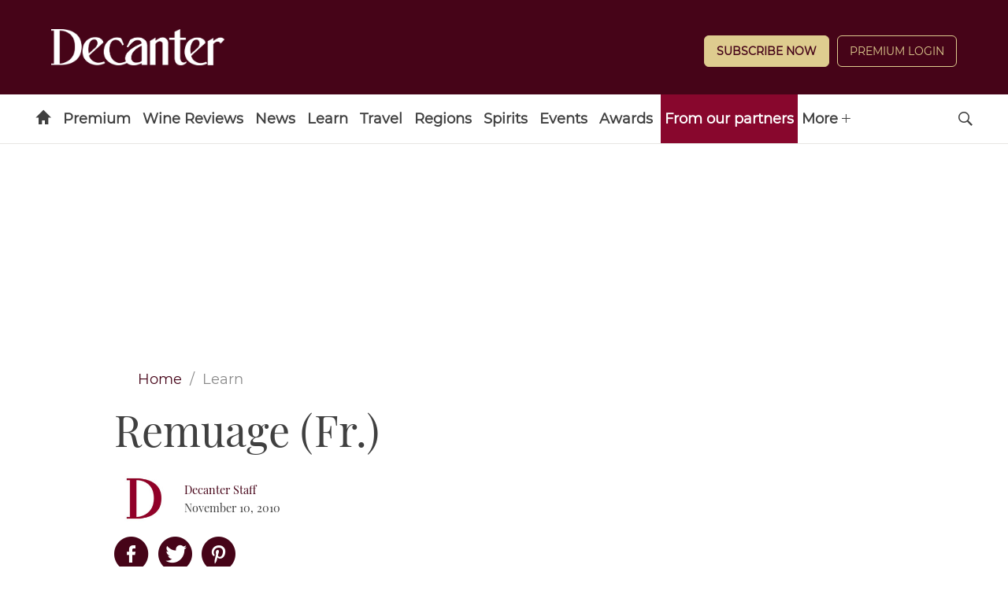

--- FILE ---
content_type: text/javascript;charset=utf-8
request_url: https://p1cluster.cxense.com/p1.js
body_size: 99
content:
cX.library.onP1('aifmelmyb7x423rg8fj53vvx1');


--- FILE ---
content_type: text/javascript;charset=utf-8
request_url: https://id.cxense.com/public/user/id?json=%7B%22identities%22%3A%5B%7B%22type%22%3A%22ckp%22%2C%22id%22%3A%22mi8tafzjuqihmy2e%22%7D%2C%7B%22type%22%3A%22lst%22%2C%22id%22%3A%22aifmelmyb7x423rg8fj53vvx1%22%7D%2C%7B%22type%22%3A%22cst%22%2C%22id%22%3A%22aifmelmyb7x423rg8fj53vvx1%22%7D%5D%7D&callback=cXJsonpCB1
body_size: 187
content:
/**/
cXJsonpCB1({"httpStatus":200,"response":{"userId":"cx:3a1jynvx4vs82rweeikbu2ofa:xg4apfq8sznj","newUser":true}})

--- FILE ---
content_type: application/javascript
request_url: https://www.decanter.com/_Incapsula_Resource?SWJIYLWA=719d34d31c8e3a6e6fffd425f7e032f3&ns=2&cb=103797115
body_size: 19360
content:
var _0x84a1=['\x43\x6e\x4a\x39\x77\x70\x2f\x44\x6a\x31\x33\x43\x67\x30\x4d\x4f\x77\x6f\x77\x70','\x77\x37\x35\x54\x77\x35\x54\x44\x74\x45\x55\x3d','\x77\x37\x48\x43\x6a\x56\x44\x44\x68\x33\x50\x43\x76\x77\x56\x53','\x77\x34\x41\x63\x54\x53\x72\x43\x70\x63\x4f\x71','\x77\x37\x6e\x43\x71\x79\x72\x44\x71\x67\x3d\x3d','\x77\x6f\x48\x43\x68\x73\x4f\x47','\x53\x47\x6b\x41','\x45\x38\x4f\x45\x77\x35\x7a\x43\x71\x63\x4f\x78\x4c\x77\x3d\x3d','\x64\x4d\x4f\x59\x4b\x51\x3d\x3d','\x4b\x32\x42\x45','\x42\x38\x4f\x41\x45\x67\x3d\x3d','\x41\x52\x72\x44\x6b\x57\x39\x30\x77\x36\x7a\x43\x73\x6d\x48\x44\x6a\x30\x55\x45\x4c\x38\x4f\x65','\x65\x54\x44\x43\x72\x51\x3d\x3d','\x48\x30\x64\x4f','\x48\x67\x6e\x44\x73\x77\x3d\x3d','\x5a\x55\x76\x44\x6e\x38\x4f\x48\x77\x70\x4c\x44\x72\x68\x72\x43\x6d\x55\x6a\x44\x71\x6e\x33\x43\x72\x63\x4b\x75\x77\x71\x52\x49\x42\x73\x4b\x65\x56\x63\x4b\x58\x77\x36\x35\x42\x4d\x4d\x4f\x47\x77\x72\x68\x6f\x48\x53\x44\x44\x6b\x58\x31\x70\x46\x52\x50\x43\x6a\x78\x45\x3d','\x77\x34\x58\x44\x6d\x63\x4f\x2b\x61\x41\x3d\x3d','\x4b\x54\x48\x44\x6c\x56\x78\x48\x65\x41\x3d\x3d','\x77\x35\x41\x62\x53\x6a\x6a\x43\x70\x63\x4f\x39\x77\x72\x42\x36\x77\x37\x76\x43\x68\x73\x4f\x37\x77\x72\x6c\x73','\x4e\x6d\x70\x76','\x77\x34\x70\x4d\x77\x72\x63\x3d','\x77\x71\x7a\x43\x74\x55\x55\x3d','\x77\x72\x4c\x44\x74\x7a\x58\x44\x67\x42\x30\x53\x54\x73\x4f\x73\x42\x4d\x4f\x6b\x77\x37\x4c\x43\x76\x4d\x4f\x79\x58\x4d\x4b\x50\x66\x38\x4f\x38\x77\x37\x48\x44\x6c\x73\x4b\x43\x77\x70\x33\x44\x67\x6b\x68\x61\x77\x35\x66\x44\x67\x73\x4f\x5a\x5a\x69\x4a\x53\x77\x34\x30\x7a\x4a\x48\x63\x3d','\x77\x37\x7a\x43\x74\x6d\x58\x43\x69\x51\x3d\x3d','\x48\x73\x4f\x43\x4c\x56\x48\x43\x76\x47\x6c\x63','\x59\x4d\x4b\x64\x77\x72\x55\x3d','\x77\x35\x4c\x43\x72\x4d\x4b\x35\x77\x34\x77\x45\x4e\x77\x3d\x3d','\x4f\x32\x68\x72\x53\x38\x4b\x6d\x77\x34\x48\x43\x6b\x52\x38\x3d','\x57\x63\x4f\x34\x77\x70\x59\x3d','\x77\x36\x6e\x44\x6e\x38\x4b\x76\x62\x4d\x4f\x6b\x77\x71\x41\x61','\x53\x73\x4b\x47\x77\x71\x72\x43\x6e\x38\x4b\x79\x65\x44\x38\x59\x51\x77\x3d\x3d','\x41\x38\x4f\x65\x77\x35\x44\x43\x71\x63\x4f\x71\x4d\x54\x34\x3d','\x44\x4d\x4f\x65\x77\x35\x6b\x3d','\x41\x6c\x52\x62\x57\x32\x31\x50\x5a\x4d\x4f\x61\x77\x34\x55\x3d','\x77\x71\x4e\x35\x57\x63\x4f\x6b\x77\x71\x55\x65\x77\x34\x6a\x43\x6e\x56\x30\x33\x43\x38\x4b\x72\x50\x38\x4b\x58\x58\x73\x4b\x36\x77\x35\x35\x67','\x61\x63\x4b\x53\x77\x35\x70\x49','\x4c\x58\x48\x44\x6f\x73\x4f\x39\x77\x70\x6a\x44\x6f\x67\x38\x3d','\x77\x34\x6c\x77\x52\x4d\x4b\x33\x65\x69\x54\x43\x71\x79\x30\x55\x77\x36\x33\x44\x6f\x38\x4f\x68\x4a\x38\x4b\x62\x77\x72\x45\x3d','\x66\x38\x4b\x43\x77\x72\x35\x4b\x77\x34\x67\x3d','\x77\x36\x7a\x43\x68\x58\x4d\x3d','\x62\x79\x7a\x43\x69\x45\x51\x5a\x61\x55\x30\x4a\x77\x35\x33\x44\x6c\x6e\x35\x4d\x4d\x56\x7a\x43\x73\x63\x4b\x4d\x42\x41\x3d\x3d','\x45\x38\x4f\x42\x77\x35\x4c\x43\x73\x38\x4f\x78','\x77\x70\x34\x35\x4e\x67\x3d\x3d','\x52\x32\x35\x7a\x77\x72\x37\x44\x75\x6c\x73\x3d','\x46\x56\x4e\x67','\x53\x73\x4b\x6d\x61\x63\x4b\x74\x4b\x6d\x51\x3d','\x77\x35\x31\x43\x77\x37\x59\x3d','\x77\x34\x37\x43\x71\x31\x38\x3d','\x5a\x57\x6f\x6c','\x46\x6a\x72\x44\x73\x77\x3d\x3d','\x77\x34\x54\x44\x6a\x42\x55\x3d','\x58\x73\x4b\x6d\x77\x36\x42\x4a\x42\x63\x4b\x74','\x77\x35\x35\x41\x77\x36\x34\x3d','\x77\x35\x7a\x43\x68\x6d\x6f\x3d','\x77\x70\x35\x6b\x45\x38\x4b\x35\x43\x7a\x66\x44\x75\x44\x52\x6d\x77\x36\x55\x3d','\x45\x4d\x4f\x50\x50\x31\x44\x43\x6e\x6d\x46\x64\x77\x37\x62\x43\x6c\x38\x4b\x2f','\x77\x71\x58\x43\x6e\x73\x4f\x54','\x5a\x68\x76\x43\x75\x38\x4b\x73\x77\x35\x49\x44','\x77\x34\x66\x44\x6d\x73\x4b\x4a','\x77\x70\x58\x43\x73\x33\x34\x65\x77\x34\x33\x43\x68\x67\x3d\x3d','\x77\x6f\x72\x43\x6b\x48\x38\x3d','\x77\x35\x68\x6e\x77\x70\x6f\x3d','\x77\x34\x37\x43\x73\x31\x73\x3d','\x77\x36\x62\x43\x69\x6d\x4c\x44\x67\x55\x4c\x43\x75\x51\x39\x51\x62\x73\x4f\x47','\x54\x73\x4b\x62\x77\x34\x39\x66\x77\x37\x59\x75','\x51\x63\x4b\x59\x77\x70\x6f\x3d','\x77\x36\x76\x44\x6b\x4d\x4f\x72\x63\x73\x4f\x7a\x66\x51\x3d\x3d','\x61\x63\x4b\x4c\x77\x34\x51\x3d','\x77\x71\x48\x43\x73\x73\x4f\x4a\x4e\x63\x4f\x66\x77\x34\x73\x3d','\x4f\x55\x56\x6a','\x77\x70\x76\x44\x74\x32\x41\x3d','\x77\x35\x50\x43\x71\x45\x49\x3d','\x41\x51\x44\x44\x6c\x58\x78\x42\x77\x37\x30\x3d','\x77\x36\x68\x58\x44\x77\x3d\x3d','\x77\x34\x31\x36\x77\x71\x41\x3d','\x77\x6f\x6e\x43\x68\x73\x4b\x77','\x65\x4d\x4f\x48\x77\x71\x30\x3d','\x77\x70\x38\x65\x4e\x77\x3d\x3d','\x54\x63\x4b\x77\x77\x70\x46\x6e\x77\x37\x6e\x44\x73\x32\x6a\x44\x6e\x4d\x4f\x5a\x64\x55\x54\x43\x6e\x38\x4f\x4e\x77\x71\x42\x69\x47\x58\x74\x6e\x77\x71\x4d\x6d\x77\x6f\x33\x44\x6b\x47\x30\x69\x48\x4d\x4f\x56\x77\x70\x7a\x43\x6a\x7a\x58\x43\x69\x63\x4f\x44\x44\x47\x33\x44\x72\x48\x6b\x47\x77\x34\x6a\x44\x68\x38\x4f\x56\x57\x57\x6f\x49\x77\x34\x6c\x39\x4f\x44\x49\x78\x77\x71\x55\x65\x56\x58\x48\x43\x75\x4d\x4f\x46\x4b\x52\x78\x4a\x77\x34\x6e\x43\x6f\x4d\x4b\x73\x77\x37\x7a\x44\x6c\x73\x4f\x2b\x77\x37\x50\x44\x74\x67\x3d\x3d','\x77\x72\x44\x43\x68\x30\x66\x43\x71\x38\x4f\x71\x77\x36\x73\x3d','\x77\x34\x6f\x76\x59\x77\x3d\x3d','\x41\x33\x59\x68','\x77\x72\x66\x44\x70\x4d\x4b\x5a\x53\x7a\x41\x59\x77\x36\x6e\x44\x69\x38\x4f\x6e\x53\x57\x63\x3d','\x77\x70\x7a\x44\x67\x33\x67\x37\x77\x36\x4d\x3d','\x77\x71\x2f\x43\x67\x38\x4f\x78\x77\x72\x44\x44\x71\x32\x41\x3d','\x77\x36\x37\x44\x6d\x42\x44\x44\x68\x77\x6f\x3d','\x43\x30\x41\x52\x64\x55\x66\x44\x6f\x77\x3d\x3d','\x77\x34\x5a\x36\x77\x70\x70\x58\x77\x34\x44\x43\x73\x55\x68\x6c\x64\x53\x73\x4d\x55\x63\x4b\x61\x63\x51\x3d\x3d','\x77\x71\x55\x6d\x4f\x41\x3d\x3d','\x77\x35\x2f\x43\x73\x48\x6a\x43\x69\x63\x4b\x57','\x41\x55\x50\x44\x70\x77\x3d\x3d','\x41\x46\x42\x44\x56\x58\x35\x47','\x46\x33\x55\x50\x4b\x38\x4f\x4d\x77\x70\x67\x3d','\x56\x4d\x4b\x67\x77\x36\x56\x65\x50\x4d\x4b\x57\x77\x72\x77\x3d','\x52\x73\x4f\x59\x77\x6f\x66\x43\x6c\x53\x48\x43\x6b\x41\x3d\x3d','\x77\x6f\x6a\x43\x76\x63\x4b\x59\x61\x73\x4b\x6d\x77\x34\x4e\x39','\x4e\x55\x41\x59\x56\x30\x76\x44\x75\x77\x3d\x3d','\x46\x4d\x4f\x55\x77\x34\x33\x43\x72\x67\x3d\x3d','\x77\x36\x2f\x44\x76\x63\x4f\x47\x55\x48\x51\x4d','\x62\x69\x7a\x43\x6a\x45\x51\x5a\x61\x55\x78\x46\x77\x70\x50\x43\x6d\x44\x63\x42\x4f\x31\x7a\x43\x74\x38\x4f\x42\x54\x6c\x74\x63\x49\x77\x70\x59\x77\x71\x49\x68\x77\x72\x42\x71\x4b\x6d\x6a\x44\x6a\x45\x7a\x44\x67\x41\x3d\x3d','\x59\x79\x33\x43\x70\x73\x4b\x52\x77\x72\x67\x3d','\x4f\x44\x54\x44\x6e\x41\x3d\x3d','\x66\x4d\x4b\x38\x77\x37\x4e\x61\x50\x51\x3d\x3d','\x77\x37\x48\x44\x6a\x52\x4c\x44\x69\x51\x6f\x62','\x77\x6f\x4c\x43\x74\x38\x4b\x62','\x77\x34\x6a\x43\x73\x38\x4b\x37','\x77\x70\x50\x43\x72\x38\x4b\x71\x48\x51\x2f\x44\x6a\x38\x4f\x65\x77\x35\x41\x3d','\x77\x6f\x64\x37\x48\x41\x3d\x3d','\x77\x36\x33\x44\x76\x77\x6b\x3d','\x77\x71\x2f\x43\x6f\x31\x34\x3d','\x56\x4d\x4f\x4b\x4e\x51\x3d\x3d','\x45\x63\x4f\x77\x77\x36\x38\x3d','\x61\x31\x6b\x4f','\x77\x34\x33\x43\x75\x32\x49\x3d','\x59\x4d\x4b\x58\x77\x72\x78\x45\x77\x34\x6a\x44\x6e\x51\x3d\x3d','\x77\x72\x56\x69\x57\x4d\x4f\x34\x77\x72\x55\x4a','\x77\x6f\x6e\x43\x6f\x63\x4b\x2b\x77\x34\x38\x4f\x4d\x7a\x50\x44\x67\x41\x3d\x3d','\x77\x35\x72\x43\x71\x43\x49\x3d','\x4f\x6e\x76\x44\x70\x67\x3d\x3d','\x5a\x68\x66\x43\x76\x51\x3d\x3d','\x77\x72\x7a\x43\x6d\x63\x4f\x74\x77\x72\x4d\x3d','\x5a\x38\x4b\x33\x77\x37\x30\x3d','\x51\x63\x4f\x45\x77\x71\x6f\x3d','\x55\x38\x4b\x4e\x77\x71\x44\x43\x6e\x63\x4b\x67\x65\x51\x3d\x3d','\x4d\x33\x6a\x44\x6d\x67\x3d\x3d','\x77\x37\x4a\x4a\x77\x6f\x41\x47','\x77\x37\x54\x43\x6c\x6c\x45\x3d','\x77\x37\x2f\x43\x68\x6e\x58\x43\x70\x4d\x4f\x78\x77\x70\x58\x44\x6b\x73\x4b\x73\x44\x46\x76\x43\x72\x79\x66\x43\x72\x63\x4b\x36\x77\x37\x2f\x44\x71\x38\x4b\x6b\x54\x4d\x4b\x35\x43\x38\x4f\x6e\x47\x54\x2f\x44\x67\x42\x76\x44\x6f\x38\x4f\x58\x77\x70\x34\x77\x77\x37\x58\x44\x6e\x53\x49\x4f\x77\x71\x62\x43\x71\x6e\x33\x43\x74\x31\x44\x44\x6d\x38\x4f\x64','\x55\x57\x46\x47','\x77\x6f\x45\x6a\x4b\x6c\x77\x6a\x77\x6f\x49\x3d','\x66\x63\x4b\x47\x77\x6f\x41\x3d','\x77\x37\x33\x43\x71\x6d\x76\x43\x6d\x73\x4b\x73\x77\x70\x2f\x43\x6a\x73\x4b\x59\x77\x34\x59\x42','\x77\x35\x41\x42\x54\x69\x76\x43\x6b\x73\x4f\x33\x77\x70\x46\x7a\x77\x35\x2f\x43\x6e\x77\x3d\x3d','\x77\x71\x48\x43\x72\x38\x4f\x36','\x77\x71\x44\x43\x69\x63\x4f\x77\x77\x72\x7a\x44\x74\x6d\x30\x3d','\x65\x4d\x4b\x64\x77\x6f\x46\x58\x77\x34\x37\x44\x6e\x45\x48\x44\x73\x77\x3d\x3d','\x77\x71\x70\x79\x56\x4d\x4f\x73\x77\x72\x55\x54','\x48\x55\x51\x43\x56\x51\x3d\x3d','\x58\x73\x4b\x57\x77\x35\x70\x35\x77\x35\x34\x33\x77\x35\x41\x3d','\x41\x6a\x6e\x44\x67\x67\x3d\x3d','\x77\x6f\x6f\x6a\x4d\x47\x38\x2b\x77\x6f\x63\x2f','\x77\x37\x34\x2f\x57\x51\x3d\x3d','\x77\x72\x6a\x43\x75\x73\x4b\x46','\x77\x35\x5a\x6d\x49\x55\x4d\x6e\x77\x6f\x4d\x6f\x77\x34\x37\x44\x69\x52\x30\x3d','\x50\x6e\x76\x44\x6b\x63\x4f\x6b\x77\x71\x58\x44\x6e\x42\x37\x43\x6d\x46\x54\x44\x71\x48\x73\x3d','\x5a\x68\x7a\x43\x74\x63\x4b\x31\x77\x37\x6f\x53','\x50\x6a\x74\x58','\x77\x70\x58\x43\x70\x4d\x4b\x73','\x77\x36\x72\x43\x74\x56\x6f\x3d','\x63\x63\x4f\x35\x4a\x67\x3d\x3d','\x45\x73\x4f\x75\x65\x4d\x4b\x2b\x48\x33\x6a\x43\x74\x38\x4b\x69','\x77\x35\x62\x44\x71\x4d\x4f\x37','\x4b\x52\x76\x44\x67\x67\x3d\x3d','\x77\x70\x64\x36\x4a\x67\x3d\x3d','\x77\x36\x6e\x43\x68\x32\x33\x44\x6c\x48\x58\x43\x76\x67\x3d\x3d','\x77\x37\x66\x43\x73\x4d\x4b\x6e','\x77\x37\x33\x43\x71\x56\x67\x3d','\x45\x4d\x4f\x49\x4d\x46\x48\x43\x71\x58\x78\x4d\x77\x37\x44\x43\x6f\x73\x4b\x6b\x54\x77\x3d\x3d','\x57\x63\x4b\x72\x77\x36\x4e\x4f\x49\x38\x4b\x2b\x77\x72\x39\x54','\x52\x46\x35\x2b\x45\x6d\x34\x4e\x77\x71\x2f\x44\x6a\x30\x62\x43\x67\x38\x4b\x67','\x51\x63\x4f\x62\x42\x63\x4f\x4a\x50\x38\x4b\x75\x77\x37\x45\x73','\x48\x38\x4f\x39\x4c\x77\x3d\x3d','\x61\x53\x6e\x43\x71\x77\x3d\x3d','\x49\x55\x51\x6c','\x53\x4d\x4b\x54\x77\x71\x5a\x47','\x53\x73\x4b\x57\x77\x35\x70\x35\x77\x35\x34\x33\x77\x35\x41\x3d','\x77\x71\x50\x44\x67\x55\x63\x3d','\x77\x70\x48\x43\x75\x63\x4f\x68\x77\x35\x52\x59\x50\x48\x62\x43\x67\x63\x4b\x35\x77\x72\x44\x44\x6b\x73\x4b\x6c\x4b\x41\x3d\x3d','\x77\x37\x44\x44\x71\x4d\x4f\x45\x58\x6e\x51\x3d','\x56\x45\x52\x79\x45\x6d\x34\x4e','\x77\x6f\x2f\x43\x6c\x63\x4b\x79','\x77\x34\x6e\x43\x6f\x4d\x4b\x35\x77\x34\x38\x66\x4b\x41\x3d\x3d','\x57\x73\x4b\x51\x77\x71\x66\x43\x69\x63\x4b\x67\x59\x67\x3d\x3d','\x77\x6f\x59\x79\x46\x77\x3d\x3d','\x5a\x73\x4b\x64\x77\x34\x41\x3d','\x77\x34\x59\x48\x53\x7a\x7a\x43\x74\x38\x4f\x78\x77\x70\x74\x7a\x77\x37\x6f\x3d','\x77\x70\x72\x43\x76\x6e\x45\x4c\x77\x37\x6a\x43\x6d\x67\x3d\x3d','\x63\x4d\x4b\x41\x77\x36\x67\x3d','\x50\x58\x33\x44\x6c\x41\x3d\x3d','\x43\x73\x4f\x67\x77\x6f\x37\x43\x74\x73\x4f\x79','\x55\x63\x4b\x72\x77\x36\x39\x63\x4d\x4d\x4b\x78','\x42\x44\x64\x77','\x77\x36\x39\x50\x77\x71\x73\x3d','\x55\x73\x4f\x56\x4e\x54\x67\x74\x44\x51\x3d\x3d','\x77\x6f\x33\x43\x74\x73\x4b\x53\x61\x4d\x4b\x71\x77\x36\x51\x3d','\x77\x72\x37\x44\x70\x45\x55\x3d','\x46\x38\x4f\x74\x77\x37\x38\x3d','\x45\x4d\x4b\x56\x77\x34\x39\x42\x77\x34\x51\x2f','\x5a\x6a\x7a\x43\x70\x73\x4b\x4e\x77\x71\x6b\x3d','\x77\x34\x4e\x63\x77\x35\x59\x3d','\x77\x36\x39\x52\x41\x67\x3d\x3d','\x45\x57\x34\x4a\x50\x63\x4f\x65\x77\x6f\x50\x43\x76\x63\x4b\x44\x64\x67\x3d\x3d','\x43\x47\x55\x44\x50\x38\x4f\x4d\x77\x6f\x49\x3d','\x77\x37\x31\x66\x77\x70\x4d\x3d','\x41\x73\x4b\x64\x77\x71\x44\x43\x6e\x73\x4b\x78\x64\x7a\x67\x54\x51\x69\x34\x3d','\x77\x37\x33\x44\x74\x4d\x4b\x70','\x57\x63\x4f\x49\x77\x6f\x76\x43\x67\x53\x48\x43\x69\x67\x3d\x3d','\x77\x6f\x50\x43\x6c\x4d\x4f\x58','\x77\x6f\x2f\x43\x73\x58\x73\x3d','\x77\x70\x6a\x43\x71\x38\x4b\x69\x77\x34\x51\x48','\x55\x47\x73\x69\x77\x72\x2f\x43\x75\x73\x4f\x31','\x77\x36\x55\x63\x53\x77\x3d\x3d','\x77\x71\x2f\x43\x6d\x38\x4f\x77','\x77\x71\x56\x67\x56\x41\x3d\x3d','\x77\x72\x6a\x43\x67\x38\x4f\x4e\x77\x71\x2f\x44\x73\x47\x77\x44\x77\x34\x30\x3d','\x77\x36\x62\x44\x6c\x63\x4b\x76\x65\x4d\x4f\x2f\x77\x71\x51\x3d','\x77\x34\x76\x44\x6e\x52\x67\x3d','\x4a\x42\x49\x77','\x47\x6c\x4a\x78\x44\x33\x51\x51\x77\x71\x37\x43\x6a\x46\x66\x43\x6d\x73\x4b\x7a\x77\x37\x6a\x43\x67\x44\x41\x59\x77\x35\x73\x3d','\x44\x4d\x4f\x55\x77\x35\x44\x43\x76\x63\x4f\x78\x4e\x51\x3d\x3d','\x77\x35\x2f\x43\x71\x7a\x30\x3d','\x55\x63\x4b\x73\x52\x51\x3d\x3d','\x47\x4d\x4f\x6d\x77\x37\x41\x3d','\x45\x67\x54\x44\x67\x57\x6c\x70\x77\x36\x66\x43\x71\x47\x6a\x44\x6b\x6c\x77\x45\x4c\x38\x4f\x65\x4c\x73\x4b\x34\x77\x72\x6b\x37','\x77\x34\x66\x43\x70\x79\x38\x51\x77\x72\x37\x43\x6a\x73\x4b\x7a\x77\x6f\x55\x38','\x77\x71\x2f\x43\x6b\x6b\x58\x43\x70\x63\x4f\x71','\x54\x6c\x39\x30\x42\x47\x49\x77\x77\x72\x77\x3d','\x77\x71\x37\x43\x76\x38\x4f\x47\x49\x4d\x4f\x71\x77\x35\x63\x3d','\x77\x34\x76\x44\x70\x69\x30\x3d','\x77\x72\x7a\x43\x6e\x4d\x4b\x41\x44\x78\x4c\x44\x6a\x4d\x4f\x33\x77\x35\x59\x6b\x42\x67\x67\x71\x77\x37\x66\x43\x72\x6a\x55\x59\x57\x73\x4f\x32\x66\x73\x4b\x52\x77\x35\x54\x43\x69\x51\x2f\x44\x69\x44\x50\x44\x69\x7a\x31\x78\x77\x71\x4c\x44\x70\x47\x44\x44\x72\x4d\x4f\x38\x77\x35\x74\x36\x77\x35\x49\x3d','\x77\x72\x5a\x37\x54\x38\x4f\x73\x77\x71\x67\x56\x77\x36\x34\x3d','\x44\x67\x33\x44\x6d\x6d\x6c\x30\x77\x36\x45\x3d','\x47\x30\x49\x7a','\x4f\x54\x39\x4d','\x61\x52\x62\x43\x74\x4d\x4b\x35\x77\x36\x63\x66','\x59\x63\x4b\x49\x77\x71\x63\x3d','\x77\x36\x68\x4b\x77\x70\x77\x50\x77\x34\x44\x43\x73\x58\x52\x68\x66\x51\x42\x43\x57\x73\x4b\x47\x44\x73\x4f\x2b\x77\x34\x2f\x44\x6d\x33\x46\x56\x77\x70\x6b\x65','\x77\x71\x74\x74\x54\x77\x3d\x3d','\x77\x72\x7a\x43\x6e\x4d\x4b\x41\x44\x78\x4c\x44\x6a\x4d\x4f\x33\x77\x35\x59\x6b\x42\x67\x67\x67\x77\x37\x6a\x43\x70\x44\x34\x50\x59\x63\x4b\x77\x4f\x38\x4b\x4f\x77\x34\x62\x44\x68\x52\x54\x44\x68\x6a\x50\x43\x6a\x67\x3d\x3d','\x77\x71\x68\x52\x64\x41\x3d\x3d','\x48\x46\x6c\x59\x56\x57\x4e\x41\x59\x77\x3d\x3d','\x51\x63\x4b\x57\x77\x34\x42\x4b\x77\x34\x4d\x79','\x77\x71\x68\x61\x77\x35\x67\x55\x77\x70\x33\x43\x6f\x78\x6c\x34\x4e\x67\x3d\x3d','\x59\x48\x5a\x55','\x77\x36\x33\x44\x68\x41\x6e\x44\x69\x52\x63\x64\x54\x51\x3d\x3d','\x77\x71\x6e\x43\x6a\x45\x33\x43\x71\x63\x4f\x34\x77\x36\x70\x49\x49\x63\x4b\x58','\x77\x34\x6a\x43\x76\x38\x4b\x69','\x48\x46\x6c\x59\x56\x57\x4e\x41\x54\x38\x4f\x51\x77\x34\x2f\x43\x72\x51\x49\x66\x77\x70\x4e\x62\x49\x58\x72\x43\x72\x45\x56\x2b\x77\x35\x44\x44\x74\x4d\x4f\x6b\x4a\x48\x33\x43\x72\x73\x4f\x4e\x46\x38\x4f\x55\x57\x73\x4f\x44\x49\x4d\x4b\x6f\x42\x73\x4f\x33','\x50\x54\x6e\x44\x6c\x31\x31\x47\x64\x42\x41\x51','\x77\x34\x35\x34\x77\x35\x4d\x3d','\x47\x73\x4f\x64\x4d\x44\x45\x34\x41\x55\x55\x54\x55\x77\x3d\x3d','\x50\x54\x6e\x44\x6c\x31\x31\x47\x64\x42\x41\x51\x77\x34\x2f\x44\x67\x7a\x67\x51\x66\x45\x37\x44\x6f\x73\x4b\x56\x56\x41\x74\x4f\x64\x31\x30\x3d','\x58\x4d\x4b\x79\x77\x6f\x30\x3d','\x4c\x48\x64\x6b\x56\x38\x4b\x2f','\x77\x34\x70\x4f\x77\x72\x6a\x43\x73\x51\x51\x3d','\x56\x63\x4f\x52\x46\x77\x3d\x3d','\x55\x6b\x67\x43','\x4d\x45\x73\x53\x56\x55\x66\x44\x6e\x4d\x4b\x37','\x45\x4d\x4f\x45\x77\x34\x33\x43\x73\x67\x3d\x3d','\x77\x71\x68\x34\x47\x73\x4f\x75\x77\x72\x6b\x50\x77\x37\x6a\x43\x6f\x57\x41\x64\x43\x38\x4b\x6f','\x53\x63\x4f\x62\x43\x63\x4f\x62\x4c\x4d\x4b\x68','\x53\x4d\x4f\x50\x4e\x77\x3d\x3d','\x56\x6e\x68\x79','\x4f\x6e\x6a\x44\x6f\x38\x4f\x4f\x77\x70\x6a\x44\x6f\x54\x58\x43\x6a\x30\x58\x44\x73\x69\x45\x3d','\x77\x70\x46\x70\x48\x4d\x4b\x73\x50\x44\x41\x3d','\x77\x34\x35\x31\x4c\x51\x3d\x3d','\x61\x63\x4b\x35\x77\x72\x73\x3d','\x77\x37\x68\x65\x77\x34\x33\x44\x70\x6b\x6e\x43\x6d\x52\x41\x47\x56\x63\x4b\x2b\x64\x77\x3d\x3d','\x77\x70\x44\x43\x72\x6e\x45\x50\x77\x37\x6a\x43\x6d\x38\x4f\x76\x77\x70\x63\x3d','\x66\x30\x63\x49','\x43\x42\x59\x2f\x62\x73\x4b\x46\x77\x36\x7a\x43\x67\x4d\x4b\x70\x77\x72\x54\x43\x76\x77\x3d\x3d','\x5a\x53\x37\x43\x72\x38\x4b\x4b\x77\x6f\x33\x44\x6a\x63\x4f\x32\x4d\x79\x55\x3d','\x77\x6f\x4d\x75\x43\x4d\x4f\x52','\x77\x37\x37\x44\x6b\x63\x4b\x6a\x63\x38\x4f\x75\x77\x72\x67\x3d','\x77\x37\x37\x44\x6c\x63\x4b\x79\x61\x77\x3d\x3d','\x77\x71\x74\x34\x57\x4d\x4f\x69\x77\x71\x30\x65','\x77\x36\x78\x58\x77\x34\x76\x44\x71\x6c\x54\x43\x6d\x44\x38\x3d','\x41\x38\x4f\x57\x4f\x6a\x4d\x71\x41\x41\x3d\x3d','\x66\x38\x4b\x67\x77\x72\x34\x3d','\x54\x63\x4f\x56\x77\x71\x6b\x3d','\x50\x68\x51\x78','\x77\x37\x76\x44\x71\x73\x4f\x6d','\x77\x34\x56\x54\x77\x36\x45\x3d','\x77\x6f\x48\x43\x6b\x63\x4b\x73','\x77\x71\x44\x44\x69\x78\x33\x44\x67\x42\x41\x63\x53\x73\x4b\x2f\x46\x4d\x4f\x2b\x77\x37\x4c\x43\x6a\x38\x4f\x56\x57\x4d\x4b\x49\x64\x51\x3d\x3d','\x77\x36\x78\x4a\x77\x72\x6f\x63\x77\x35\x76\x43\x74\x6b\x56\x6a','\x57\x73\x4b\x37\x61\x73\x4b\x73\x48\x32\x49\x3d','\x43\x73\x4f\x72\x77\x35\x51\x45','\x45\x41\x59\x37\x57\x43\x31\x49\x77\x37\x48\x43\x6c\x58\x72\x43\x69\x63\x4f\x35\x77\x72\x76\x43\x67\x7a\x51\x42\x77\x36\x6b\x32\x77\x6f\x54\x43\x69\x43\x76\x43\x6e\x32\x37\x44\x76\x73\x4b\x32\x42\x67\x4c\x44\x67\x56\x49\x44\x48\x56\x44\x43\x76\x6e\x56\x38\x77\x72\x6e\x44\x72\x63\x4b\x34\x77\x35\x56\x2f\x46\x41\x3d\x3d','\x41\x68\x49\x2f\x62\x73\x4b\x42\x77\x36\x6a\x43\x6f\x4d\x4b\x2f\x77\x72\x59\x3d','\x77\x71\x6e\x43\x69\x4d\x4b\x63\x47\x77\x2f\x44\x6b\x51\x3d\x3d','\x77\x34\x76\x43\x70\x4d\x4b\x68\x77\x34\x45\x4d\x49\x54\x50\x43\x6b\x73\x4f\x37\x77\x36\x4c\x43\x6c\x73\x4b\x38\x63\x38\x4b\x39\x5a\x4d\x4f\x30','\x77\x37\x2f\x43\x76\x7a\x58\x44\x74\x38\x4f\x47','\x42\x63\x4f\x43\x4d\x45\x62\x43\x73\x6e\x77\x3d','\x41\x63\x4f\x53\x49\x6a\x30\x35\x43\x56\x38\x5a\x52\x63\x4f\x4a\x77\x37\x51\x33\x4c\x58\x30\x37\x65\x4d\x4f\x6a','\x77\x72\x72\x43\x6a\x63\x4f\x79\x77\x71\x37\x44\x70\x77\x3d\x3d','\x77\x36\x76\x44\x67\x4d\x4b\x78\x55\x63\x4f\x71\x77\x71\x45\x61','\x43\x6d\x45\x62\x4d\x63\x4f\x66\x77\x6f\x76\x43\x70\x38\x4b\x4a\x59\x42\x56\x30\x64\x4d\x4b\x5a\x64\x38\x4f\x46\x54\x63\x4b\x62\x52\x45\x70\x65\x77\x72\x59\x4b\x5a\x4d\x4b\x56\x77\x71\x6f\x57\x50\x67\x3d\x3d','\x55\x38\x4f\x66\x43\x38\x4f\x4a\x50\x51\x3d\x3d','\x49\x4d\x4f\x78\x4f\x41\x3d\x3d','\x77\x37\x68\x65\x77\x34\x33\x44\x70\x6b\x6e\x43\x6d\x54\x77\x3d','\x77\x37\x4c\x43\x70\x32\x54\x43\x6a\x38\x4b\x62\x77\x70\x67\x3d','\x77\x71\x4c\x43\x6b\x63\x4b\x44\x41\x52\x7a\x44\x67\x38\x4f\x63\x77\x35\x77\x75\x58\x45\x55\x76\x77\x37\x6a\x43\x76\x6a\x59\x50\x5a\x38\x4f\x39','\x77\x36\x6a\x43\x6f\x32\x62\x43\x6e\x63\x4b\x4b','\x77\x6f\x31\x67\x45\x38\x4b\x2f\x4c\x6a\x66\x44\x72\x6a\x77\x3d','\x53\x6d\x64\x6b\x77\x71\x58\x44\x6e\x45\x37\x43\x6e\x6b\x49\x62\x77\x6f\x70\x33\x77\x36\x31\x41\x53\x38\x4f\x50\x77\x72\x44\x44\x76\x63\x4f\x58\x77\x6f\x41\x3d','\x46\x73\x4f\x51\x77\x35\x4c\x43\x72\x38\x4f\x67','\x77\x6f\x41\x75\x47\x63\x4f\x42\x5a\x32\x58\x44\x73\x43\x77\x58','\x66\x4d\x4b\x65\x77\x72\x4e\x58\x77\x35\x72\x44\x6d\x6c\x33\x44\x75\x51\x3d\x3d','\x41\x38\x4f\x4c\x4b\x30\x58\x43\x74\x47\x42\x6d\x77\x37\x62\x43\x72\x73\x4b\x2f\x57\x4d\x4b\x71\x4d\x63\x4f\x38\x77\x37\x34\x38\x77\x6f\x59\x3d','\x77\x37\x78\x45\x4e\x63\x4f\x39\x77\x70\x58\x43\x6f\x51\x54\x44\x69\x38\x4b\x4f\x77\x36\x7a\x44\x6b\x63\x4b\x4d\x48\x67\x3d\x3d','\x61\x63\x4b\x4b\x77\x72\x74\x51\x77\x34\x6a\x44\x68\x67\x3d\x3d','\x77\x72\x76\x43\x69\x63\x4f\x38\x77\x72\x44\x44\x71\x33\x45\x34\x77\x37\x67\x2f','\x77\x34\x44\x43\x76\x63\x4b\x2b\x77\x35\x73\x66\x4d\x77\x3d\x3d','\x77\x35\x7a\x44\x71\x4d\x4f\x41\x56\x6d\x34\x51\x77\x72\x50\x44\x6d\x67\x3d\x3d','\x46\x73\x4f\x66\x4e\x31\x48\x43\x71\x58\x30\x3d','\x77\x36\x44\x44\x75\x63\x4f\x45\x57\x31\x41\x4d\x77\x72\x33\x44\x6d\x63\x4b\x68\x57\x6a\x6b\x3d','\x53\x4d\x4b\x4c\x77\x34\x64\x65\x77\x34\x4d\x70','\x77\x35\x70\x57\x77\x71\x62\x43\x74\x78\x31\x39','\x77\x36\x33\x44\x67\x4d\x4f\x6a\x63\x38\x4f\x47\x65\x67\x3d\x3d','\x77\x70\x62\x44\x6b\x6e\x6f\x32\x77\x37\x4c\x43\x73\x51\x3d\x3d','\x77\x36\x31\x4b\x77\x35\x48\x44\x73\x6c\x54\x43\x68\x41\x3d\x3d','\x61\x67\x50\x43\x76\x38\x4b\x73\x77\x37\x49\x3d','\x77\x35\x78\x47\x77\x72\x33\x43\x71\x77\x52\x72','\x53\x45\x46\x69','\x77\x72\x2f\x43\x6b\x63\x4b\x54\x43\x51\x6e\x44\x69\x77\x3d\x3d','\x77\x35\x68\x4a\x77\x72\x48\x43\x71\x78\x39\x31\x77\x70\x35\x4a\x54\x77\x3d\x3d','\x77\x71\x66\x43\x6f\x73\x4f\x42\x4e\x4d\x4f\x71\x77\x34\x77\x3d','\x48\x45\x42\x4c\x56\x47\x4e\x41\x56\x4d\x4f\x51\x77\x34\x48\x43\x73\x46\x77\x4b','\x4f\x6e\x39\x68\x54\x63\x4b\x2f\x77\x35\x63\x3d','\x77\x34\x48\x43\x6e\x57\x54\x43\x67\x63\x4b\x49\x77\x70\x6a\x43\x6e\x73\x4b\x51\x77\x36\x59\x48\x4e\x41\x3d\x3d','\x51\x4d\x4f\x47\x44\x73\x4f\x50\x4c\x4d\x4b\x36','\x77\x36\x33\x43\x73\x54\x54\x44\x67\x38\x4f\x57\x77\x6f\x58\x43\x6e\x42\x4e\x45\x77\x6f\x38\x72\x77\x36\x35\x74','\x50\x69\x6a\x44\x6b\x6b\x74\x63\x5a\x67\x3d\x3d','\x77\x37\x6e\x44\x68\x78\x48\x44\x72\x77\x73\x48\x55\x63\x4f\x79\x45\x4d\x4f\x38\x77\x37\x72\x43\x6a\x4d\x4f\x4f\x65\x73\x4b\x54\x66\x73\x4f\x39\x77\x37\x48\x44\x6d\x73\x4b\x4c\x77\x34\x37\x44\x74\x47\x6b\x3d','\x77\x70\x68\x30\x47\x38\x4b\x34\x50\x43\x73\x3d','\x4d\x79\x41\x73\x61\x38\x4b\x44\x77\x36\x66\x43\x76\x63\x4b\x6c\x77\x71\x6e\x43\x68\x54\x72\x44\x6f\x38\x4b\x47\x4b\x45\x45\x79\x77\x34\x7a\x43\x6e\x69\x2f\x44\x6f\x79\x7a\x43\x68\x41\x3d\x3d','\x42\x78\x44\x44\x6e\x58\x31\x30\x77\x37\x6f\x3d','\x50\x7a\x2f\x44\x6d\x45\x31\x46\x63\x42\x4d\x42\x77\x34\x48\x44\x74\x52\x52\x48\x62\x45\x4c\x44\x6f\x73\x4b\x43\x57\x78\x52\x46\x59\x47\x5a\x58\x77\x37\x45\x76\x77\x36\x46\x6d\x61\x6b\x76\x43\x6e\x46\x34\x3d','\x77\x6f\x72\x44\x69\x33\x30\x68\x77\x36\x50\x43\x75\x67\x3d\x3d','\x4f\x31\x38\x61\x50\x63\x4f\x61\x77\x6f\x37\x43\x6f\x63\x4b\x50\x5a\x46\x35\x32\x52\x38\x4b\x66\x63\x38\x4f\x65\x53\x73\x4b\x59\x48\x6e\x6c\x64\x77\x72\x59\x3d','\x50\x55\x6f\x56\x52\x56\x4c\x44\x74\x73\x4b\x7a\x4b\x6a\x58\x44\x68\x51\x52\x51\x59\x6d\x68\x66\x77\x36\x5a\x67\x77\x37\x6a\x43\x73\x73\x4f\x4b\x77\x37\x6b\x79\x4a\x38\x4b\x61\x77\x72\x33\x44\x6c\x67\x30\x67\x48\x4d\x4f\x44\x77\x6f\x37\x43\x6c\x52\x4a\x69\x77\x6f\x39\x53\x77\x35\x51\x3d','\x77\x36\x62\x44\x6f\x4d\x4f\x42\x52\x48\x51\x58','\x77\x71\x7a\x44\x6d\x38\x4f\x75\x59\x38\x4f\x74\x61\x44\x2f\x44\x67\x4d\x4f\x66\x77\x6f\x59\x70\x77\x71\x4e\x43\x49\x73\x4f\x79\x77\x34\x67\x56\x56\x38\x4f\x67\x77\x37\x51\x43\x77\x6f\x50\x43\x74\x67\x33\x44\x67\x63\x4b\x53\x4f\x44\x55\x3d','\x77\x36\x33\x44\x6d\x68\x50\x44\x6a\x52\x73\x41\x54\x63\x4b\x78\x42\x38\x4f\x74\x77\x36\x48\x43\x6b\x4d\x4f\x4a\x56\x73\x4b\x53','\x59\x41\x76\x43\x73\x38\x4b\x74\x77\x36\x63\x45','\x77\x72\x72\x43\x69\x63\x4f\x73\x77\x71\x6a\x44\x71\x32\x6f\x44','\x4c\x68\x56\x32\x5a\x6c\x70\x66\x56\x31\x33\x43\x6d\x73\x4b\x69\x45\x63\x4f\x36\x42\x38\x4b\x63','\x66\x73\x4b\x58\x77\x71\x4e\x57\x77\x35\x58\x44\x68\x30\x6f\x3d','\x77\x70\x41\x6e\x46\x4d\x4f\x48\x64\x47\x44\x43\x71\x44\x6b\x58\x44\x6a\x68\x48\x59\x38\x4f\x4b','\x77\x37\x31\x65\x77\x6f\x41\x62\x77\x35\x33\x43\x72\x41\x3d\x3d','\x66\x4d\x4b\x41\x77\x72\x31\x41\x77\x35\x6e\x44\x68\x6c\x77\x3d','\x59\x4d\x4f\x78\x77\x70\x37\x43\x67\x73\x4f\x6b\x77\x71\x4c\x43\x6c\x6d\x78\x66\x4f\x63\x4f\x34','\x77\x37\x72\x44\x6e\x63\x4f\x37\x64\x63\x4f\x62\x65\x79\x6e\x43\x6a\x4d\x4b\x53\x77\x6f\x59\x32\x77\x36\x55\x59','\x77\x35\x46\x39\x4d\x41\x3d\x3d','\x55\x73\x4f\x42\x77\x6f\x72\x43\x68\x44\x54\x43\x6a\x69\x51\x39\x77\x70\x5a\x45\x77\x36\x37\x44\x71\x4d\x4f\x31\x77\x72\x4e\x2f\x77\x6f\x7a\x43\x76\x52\x45\x3d','\x77\x72\x54\x43\x75\x38\x4f\x45\x4d\x73\x4f\x37','\x53\x4d\x4b\x42\x77\x71\x44\x43\x6e\x73\x4b\x37\x5a\x6e\x38\x4a\x53\x42\x6e\x43\x69\x38\x4f\x73\x77\x70\x76\x44\x67\x38\x4f\x79\x77\x72\x48\x43\x74\x41\x3d\x3d','\x77\x35\x50\x43\x70\x4d\x4b\x37\x77\x35\x30\x4f','\x77\x37\x66\x44\x74\x38\x4f\x37\x51\x33\x49\x4e\x77\x72\x4c\x44\x6b\x41\x3d\x3d','\x4d\x57\x5a\x2b\x56\x38\x4b\x73\x77\x34\x58\x43\x69\x77\x51\x38\x50\x73\x4b\x50\x57\x47\x48\x44\x75\x42\x48\x43\x67\x73\x4f\x62\x77\x36\x59\x3d','\x77\x36\x74\x43\x77\x34\x33\x44\x67\x6b\x7a\x43\x6c\x6a\x77\x51','\x51\x38\x4b\x53\x77\x35\x68\x45\x77\x35\x41\x37\x77\x34\x48\x43\x73\x4d\x4f\x75\x41\x45\x73\x56\x47\x38\x4f\x4b\x77\x35\x4d\x3d','\x4c\x41\x46\x77\x64\x30\x39\x41','\x55\x33\x30\x76\x77\x71\x6a\x43\x75\x77\x3d\x3d','\x77\x6f\x2f\x43\x73\x73\x4b\x4b\x5a\x73\x4b\x35\x77\x36\x31\x76\x59\x4d\x4f\x43\x45\x32\x2f\x43\x6e\x58\x4d\x4f\x57\x4d\x4f\x41\x77\x72\x62\x43\x73\x38\x4b\x58\x77\x37\x41\x3d','\x77\x71\x56\x34\x56\x4d\x4f\x6c\x77\x71\x51\x59\x77\x36\x6e\x43\x70\x6e\x73\x61','\x77\x6f\x2f\x43\x73\x73\x4b\x4b\x5a\x73\x4b\x35\x77\x36\x31\x76\x59\x4d\x4f\x43\x45\x32\x44\x43\x6b\x33\x4d\x48\x53\x4d\x4f\x43\x77\x71\x58\x43\x76\x38\x4f\x46\x77\x71\x4d\x59\x77\x36\x6a\x44\x75\x77\x3d\x3d','\x63\x78\x4c\x43\x74\x73\x4b\x72\x77\x37\x59\x3d','\x47\x55\x4c\x44\x73\x41\x3d\x3d','\x77\x35\x56\x66\x77\x72\x72\x43\x76\x77\x56\x35\x77\x70\x42\x5a','\x61\x32\x52\x34\x77\x71\x6e\x44\x6d\x46\x76\x44\x68\x45\x59\x4d\x77\x35\x31\x7a\x77\x71\x42\x56\x52\x73\x4f\x54\x77\x72\x33\x44\x70\x4d\x4f\x46\x77\x35\x76\x44\x71\x55\x37\x44\x71\x63\x4f\x51\x44\x63\x4f\x6f\x77\x36\x41\x3d','\x55\x6d\x64\x2b\x77\x72\x6e\x44\x6e\x67\x3d\x3d','\x77\x70\x4e\x35\x48\x38\x4b\x70\x4c\x53\x72\x44\x6e\x51\x3d\x3d','\x77\x37\x58\x43\x70\x33\x50\x43\x6d\x77\x3d\x3d','\x77\x72\x4c\x43\x6c\x30\x54\x43\x72\x73\x4f\x37\x77\x37\x46\x6e','\x4a\x6e\x48\x44\x75\x4d\x4f\x4f\x77\x6f\x58\x44\x70\x77\x3d\x3d','\x46\x38\x4f\x59\x77\x35\x44\x43\x76\x73\x4f\x71\x4b\x6e\x58\x43\x73\x6e\x6e\x44\x69\x67\x42\x38\x49\x6a\x67\x72\x61\x73\x4b\x45\x4a\x38\x4f\x77\x44\x41\x3d\x3d','\x77\x37\x50\x43\x67\x32\x2f\x44\x68\x6d\x51\x3d','\x77\x37\x48\x44\x76\x52\x41\x3d','\x41\x30\x42\x5a\x56\x33\x68\x35\x65\x63\x4f\x52\x77\x34\x50\x43\x73\x51\x3d\x3d','\x77\x71\x76\x43\x69\x30\x66\x43\x71\x4d\x4f\x78\x77\x37\x51\x49\x4b\x38\x4b\x47\x4d\x69\x31\x6c\x77\x36\x51\x48\x52\x31\x59\x38\x5a\x45\x62\x44\x72\x38\x4b\x57','\x77\x72\x42\x32\x56\x73\x4f\x2b\x77\x71\x51\x3d','\x54\x63\x4b\x66\x77\x72\x73\x3d','\x77\x6f\x37\x43\x70\x73\x4b\x49\x61\x73\x4b\x73\x77\x34\x52\x2b\x5a\x73\x4f\x58\x56\x58\x67\x3d','\x77\x6f\x41\x69\x46\x63\x4f\x42\x65\x6e\x76\x43\x71\x42\x34\x41\x41\x78\x78\x75\x51\x73\x4f\x63\x77\x72\x58\x44\x75\x73\x4b\x66\x4f\x44\x7a\x43\x6f\x30\x34\x75\x4e\x63\x4f\x48\x77\x70\x76\x44\x70\x38\x4f\x32\x52\x77\x3d\x3d','\x59\x4d\x4f\x78\x77\x70\x37\x43\x68\x4d\x4f\x62\x77\x6f\x50\x43\x6c\x6d\x39\x5a\x4d\x4d\x4f\x7a\x51\x32\x34\x68\x59\x73\x4b\x70\x47\x38\x4f\x4d\x46\x33\x76\x44\x6d\x67\x3d\x3d','\x77\x6f\x41\x69\x46\x63\x4f\x42\x65\x6e\x76\x43\x71\x43\x6f\x4b\x44\x79\x68\x57\x59\x73\x4f\x4d\x77\x72\x6a\x44\x71\x73\x4b\x56\x4f\x48\x76\x43\x75\x55\x59\x2b\x4c\x73\x4f\x62\x77\x6f\x62\x44\x72\x4d\x4f\x70\x47\x38\x4b\x30','\x57\x38\x4b\x53\x77\x34\x4a\x59\x77\x35\x49\x3d','\x77\x35\x70\x52\x77\x72\x72\x43\x71\x77\x52\x71\x77\x6f\x4a\x66\x56\x69\x74\x50','\x77\x70\x58\x43\x76\x4d\x4b\x76\x65\x38\x4b\x73\x77\x36\x56\x31\x61\x41\x3d\x3d','\x77\x34\x6a\x44\x6e\x38\x4b\x75\x63\x38\x4f\x75\x77\x71\x30\x52\x4c\x44\x6c\x62\x77\x35\x2f\x44\x69\x77\x39\x65\x77\x37\x74\x68\x66\x73\x4f\x59\x49\x63\x4b\x32\x56\x38\x4b\x64\x51\x4d\x4b\x67\x46\x79\x45\x62\x59\x73\x4f\x57\x77\x6f\x4e\x6d\x45\x41\x59\x51\x77\x6f\x30\x7a\x77\x37\x70\x57\x77\x35\x45\x4b\x46\x41\x46\x4c\x77\x72\x44\x44\x6f\x63\x4f\x62\x77\x37\x50\x43\x73\x63\x4b\x2f\x77\x72\x45\x4c\x50\x68\x31\x49\x52\x42\x7a\x43\x75\x46\x72\x43\x6f\x41\x58\x43\x71\x73\x4b\x4a\x77\x71\x74\x49\x77\x6f\x54\x44\x70\x30\x33\x44\x68\x53\x58\x43\x6c\x6a\x70\x59\x63\x38\x4f\x76\x77\x6f\x72\x44\x6b\x4d\x4f\x75\x4c\x63\x4b\x52\x43\x6a\x37\x43\x71\x63\x4b\x44\x50\x77\x3d\x3d','\x46\x73\x4f\x6c\x77\x35\x45\x66\x44\x51\x3d\x3d','\x77\x34\x6e\x43\x6e\x38\x4b\x6d','\x41\x63\x4f\x66\x50\x67\x3d\x3d','\x77\x6f\x50\x43\x74\x58\x73\x4a\x77\x36\x72\x43\x6d\x38\x4f\x75\x77\x70\x78\x73','\x77\x36\x76\x44\x6a\x51\x37\x44\x6e\x52\x63\x63\x55\x4d\x4f\x73','\x50\x78\x78\x72\x64\x31\x4a\x63\x46\x31\x77\x3d','\x44\x41\x66\x44\x6b\x47\x73\x3d','\x61\x4d\x4b\x64\x77\x72\x46\x57\x77\x35\x48\x44\x6b\x45\x48\x44\x6f\x4d\x4b\x2b\x57\x32\x44\x43\x73\x4d\x4f\x31\x77\x6f\x4e\x49\x4a\x31\x35\x34\x77\x70\x38\x57\x77\x72\x30\x3d','\x59\x52\x7a\x43\x75\x63\x4b\x72\x77\x37\x34\x53\x48\x63\x4f\x6a\x61\x63\x4f\x6b\x4c\x73\x4b\x78','\x59\x41\x58\x43\x75\x38\x4b\x79\x77\x72\x30\x44\x48\x4d\x4f\x45\x55\x4d\x4f\x35\x49\x38\x4b\x36\x47\x55\x52\x4f\x77\x71\x51\x67\x77\x37\x62\x43\x74\x56\x6a\x44\x72\x67\x55\x3d','\x77\x34\x74\x47\x4c\x63\x4f\x68\x77\x6f\x59\x3d','\x77\x37\x7a\x44\x6c\x38\x4f\x5a\x64\x4d\x4f\x41\x59\x43\x4c\x44\x67\x77\x3d\x3d','\x77\x35\x4e\x47\x4e\x38\x4f\x39\x77\x6f\x54\x43\x70\x53\x6a\x44\x71\x38\x4b\x65\x77\x71\x6a\x44\x6c\x38\x4b\x41\x42\x4d\x4f\x6d\x77\x36\x7a\x43\x6e\x4d\x4b\x77\x77\x36\x6a\x43\x73\x73\x4b\x69\x5a\x73\x4b\x2b\x57\x63\x4f\x49','\x77\x70\x66\x43\x73\x73\x4b\x51\x65\x73\x4b\x37','\x77\x70\x51\x6b\x46\x63\x4f\x4c\x63\x47\x2f\x44\x73\x69\x41\x4b\x44\x77\x3d\x3d','\x77\x37\x70\x47\x77\x34\x77\x3d','\x57\x38\x4b\x4e\x77\x72\x6a\x43\x6b\x38\x4b\x33\x64\x41\x55\x45\x56\x79\x38\x3d','\x77\x37\x6a\x43\x74\x32\x54\x43\x69\x38\x4b\x62\x77\x70\x6e\x43\x68\x63\x4b\x54','\x57\x73\x4b\x74\x65\x73\x4b\x36\x44\x6e\x37\x43\x70\x4d\x4f\x36\x77\x6f\x39\x68\x44\x63\x4b\x64','\x46\x41\x6e\x44\x6d\x48\x74\x6c','\x47\x78\x6f\x74\x63\x38\x4b\x4f','\x45\x38\x4f\x53\x77\x34\x7a\x43\x76\x38\x4f\x67\x4d\x33\x58\x43\x74\x57\x6e\x44\x6c\x77\x4a\x6d\x41\x51\x3d\x3d','\x77\x70\x73\x6e\x4b\x45\x34\x79','\x77\x36\x42\x58\x77\x35\x48\x44\x70\x6b\x6a\x43\x67\x77\x3d\x3d','\x41\x57\x38\x4d\x4b\x4d\x4f\x52','\x77\x6f\x67\x2b\x4c\x55\x67\x6a\x77\x70\x6b\x3d','\x77\x36\x33\x44\x6c\x38\x4f\x72\x63\x4d\x4f\x62\x56\x68\x72\x44\x67\x63\x4f\x48\x77\x6f\x6b\x6a\x77\x72\x74\x6c\x50\x38\x4f\x76\x77\x35\x51\x3d','\x50\x46\x30\x66\x51\x30\x76\x44\x6f\x41\x3d\x3d','\x55\x4d\x4f\x43\x77\x6f\x54\x43\x6c\x6a\x7a\x43\x76\x52\x55\x74\x77\x6f\x74\x2b\x77\x72\x33\x43\x6f\x38\x4f\x39\x77\x72\x52\x31','\x61\x63\x4b\x64\x77\x6f\x56\x47\x77\x35\x37\x44\x74\x31\x33\x44\x75\x38\x4f\x6e\x54\x47\x72\x43\x6f\x63\x4f\x45\x77\x6f\x64\x65\x4f\x55\x74\x42\x77\x70\x4d\x61\x77\x72\x33\x44\x74\x41\x3d\x3d','\x42\x4d\x4f\x4f\x4d\x45\x62\x43\x73\x6e\x6b\x58\x77\x35\x76\x43\x6e\x38\x4b\x50\x65\x63\x4b\x42\x43\x38\x4f\x4b\x77\x35\x49\x65\x77\x72\x54\x44\x6f\x55\x34\x3d','\x52\x4d\x4b\x37\x77\x70\x5a\x6e\x77\x37\x6e\x44\x75\x33\x44\x44\x6c\x38\x4f\x63\x66\x6c\x7a\x43\x67\x41\x3d\x3d','\x41\x63\x4f\x53\x49\x6a\x30\x35\x43\x56\x38\x5a\x52\x63\x4f\x4a\x77\x37\x67\x75\x4d\x46\x59\x4f\x62\x4d\x4f\x32\x58\x51\x74\x4b\x65\x7a\x54\x43\x68\x46\x7a\x43\x71\x47\x33\x43\x6d\x44\x68\x78','\x48\x55\x33\x44\x6c\x51\x3d\x3d','\x57\x73\x4f\x39\x77\x70\x48\x43\x70\x73\x4f\x44\x77\x71\x6a\x43\x67\x32\x52\x4f','\x77\x37\x44\x43\x6f\x33\x7a\x43\x67\x63\x4b\x49\x77\x70\x48\x43\x6e\x73\x4b\x53\x77\x37\x56\x62\x49\x63\x4b\x69\x51\x45\x4d\x6d\x77\x36\x45\x44\x54\x63\x4b\x2f\x54\x4d\x4f\x5a\x77\x6f\x77\x4a\x59\x77\x6a\x43\x6c\x67\x77\x3d','\x77\x37\x58\x44\x75\x63\x4f\x45\x51\x6d\x55\x3d','\x63\x4d\x4f\x4d\x77\x6f\x51\x3d','\x77\x71\x7a\x43\x6a\x6c\x7a\x43\x71\x38\x4f\x33\x77\x36\x31\x56','\x4b\x47\x35\x6d\x57\x73\x4b\x6b\x77\x35\x50\x44\x6b\x51\x77\x69\x66\x38\x4b\x4f\x53\x58\x6a\x44\x72\x78\x58\x43\x69\x73\x4f\x62','\x4f\x47\x74\x6e\x58\x4d\x4b\x71\x77\x34\x6a\x43\x71\x77\x4d\x6e\x59\x77\x3d\x3d','\x4d\x57\x5a\x2b\x56\x38\x4b\x73\x77\x34\x58\x43\x69\x77\x51\x38\x50\x73\x4b\x5a\x57\x33\x48\x44\x69\x54\x7a\x43\x68\x4d\x4f\x4e\x77\x37\x74\x58\x46\x57\x37\x43\x6a\x38\x4b\x69\x43\x46\x6b\x72\x62\x4d\x4b\x67\x77\x35\x37\x43\x73\x73\x4f\x63\x77\x70\x55\x4d\x44\x63\x4b\x55\x4d\x43\x4e\x32\x77\x35\x59\x3d','\x57\x4d\x4b\x41\x77\x34\x74\x66\x77\x37\x59\x39\x77\x35\x44\x43\x73\x63\x4f\x6f\x61\x6b\x55\x53\x47\x51\x3d\x3d','\x77\x35\x74\x4d\x77\x72\x58\x43\x74\x68\x52\x72','\x56\x38\x4f\x66\x77\x6f\x54\x43\x69\x44\x45\x3d','\x57\x38\x4f\x4d\x77\x70\x50\x43\x6a\x7a\x4c\x43\x67\x77\x51\x36\x77\x6f\x30\x5a\x77\x71\x62\x43\x70\x73\x4f\x33\x77\x71\x31\x52\x77\x6f\x6e\x43\x75\x52\x50\x44\x71\x45\x44\x44\x75\x32\x63\x75\x52\x4d\x4f\x5a\x64\x73\x4f\x5a\x42\x30\x2f\x43\x70\x6d\x48\x43\x72\x4d\x4f\x74\x47\x57\x64\x76\x77\x37\x73\x54\x77\x36\x45\x3d','\x77\x6f\x45\x71\x46\x38\x4f\x51\x63\x41\x3d\x3d','\x42\x73\x4f\x55\x4f\x31\x44\x43\x6e\x47\x6c\x63\x77\x37\x33\x43\x6f\x73\x4b\x50\x58\x4d\x4b\x77\x4a\x41\x3d\x3d','\x62\x73\x4b\x41\x77\x72\x4e\x4e\x77\x35\x6a\x44\x68\x67\x3d\x3d','\x52\x55\x4e\x78\x44\x33\x34\x3d','\x77\x71\x7a\x43\x75\x38\x4f\x65\x4c\x73\x4f\x35\x77\x35\x37\x44\x6c\x38\x4b\x37\x77\x36\x33\x43\x70\x55\x70\x58\x63\x6b\x72\x43\x6e\x79\x49\x79\x77\x71\x58\x43\x6e\x73\x4b\x74\x4b\x58\x44\x43\x6d\x73\x4f\x69\x55\x38\x4b\x31\x65\x38\x4f\x56\x77\x35\x37\x44\x6c\x44\x33\x44\x6e\x55\x6b\x57\x77\x71\x35\x4b\x49\x7a\x62\x43\x6d\x51\x3d\x3d','\x46\x63\x4f\x33\x77\x35\x67\x59\x4b\x63\x4b\x45\x77\x71\x7a\x44\x70\x38\x4f\x73\x77\x35\x63\x56\x77\x37\x72\x43\x70\x77\x3d\x3d','\x77\x70\x39\x2b\x45\x38\x4b\x6c\x4c\x43\x73\x3d','\x77\x6f\x38\x30\x4a\x56\x55\x7a','\x77\x36\x54\x44\x6b\x63\x4b\x33\x64\x73\x4f\x73\x77\x71\x30\x4c\x61\x7a\x38\x4d\x77\x35\x2f\x44\x67\x68\x56\x66\x77\x72\x4a\x2f\x66\x38\x4f\x73\x5a\x63\x4b\x65\x54\x63\x4b\x4e\x45\x73\x4f\x75\x57\x58\x4e\x64\x4d\x63\x4b\x44\x77\x71\x68\x6d\x45\x67\x56\x5a\x77\x72\x4d\x53\x77\x35\x68\x52\x77\x71\x46\x41\x52\x30\x5a\x53\x77\x71\x7a\x43\x71\x63\x4f\x6c','\x77\x70\x30\x71\x4d\x56\x77\x2b\x77\x6f\x51\x70','\x77\x34\x37\x44\x73\x63\x4f\x4c\x52\x57\x38\x58\x77\x72\x50\x44\x6b\x63\x4b\x68\x46\x52\x45\x44\x57\x6b\x48\x44\x6b\x68\x68\x2b\x55\x42\x68\x5a\x45\x48\x4a\x69\x4f\x30\x49\x3d','\x41\x63\x4f\x53\x49\x6a\x30\x35\x43\x56\x38\x5a\x52\x63\x4f\x4a\x77\x37\x63\x31\x50\x45\x55\x2f','\x43\x73\x4f\x4c\x50\x53\x63\x71\x47\x77\x3d\x3d','\x77\x71\x44\x43\x71\x4d\x4f\x4a\x4d\x63\x4f\x37','\x77\x37\x44\x43\x6f\x33\x7a\x43\x67\x63\x4b\x49\x77\x70\x48\x43\x6e\x73\x4b\x53\x77\x37\x56\x62\x4a\x4d\x4b\x39\x55\x46\x59\x4f\x77\x36\x67\x56\x44\x63\x4b\x6e\x62\x63\x4f\x57\x77\x70\x38\x63\x4a\x56\x6a\x44\x68\x46\x78\x4b\x77\x34\x39\x33','\x55\x6b\x4a\x31\x45\x31\x73\x59\x77\x72\x2f\x44\x67\x6b\x62\x43\x71\x4d\x4b\x7a\x77\x36\x44\x43\x6c\x41\x3d\x3d','\x77\x71\x2f\x43\x74\x63\x4f\x4b\x4c\x73\x4f\x79\x77\x35\x6f\x3d','\x77\x36\x33\x44\x75\x63\x4f\x65\x58\x6d\x63\x46\x77\x71\x6a\x44\x6d\x4d\x4b\x6e\x47\x79\x45\x55\x57\x46\x62\x43\x73\x79\x39\x66\x65\x45\x78\x4e\x48\x58\x4e\x6b\x66\x46\x7a\x44\x6d\x33\x5a\x52\x57\x38\x4f\x75\x50\x41\x67\x3d','\x65\x73\x4b\x54\x77\x72\x35\x57\x77\x35\x6b\x3d','\x45\x58\x4d\x49\x4b\x73\x4f\x35\x77\x6f\x33\x43\x74\x73\x4b\x49\x5a\x6e\x39\x6c\x62\x4d\x4b\x4e','\x77\x72\x7a\x43\x67\x4d\x4f\x2f\x77\x71\x2f\x44\x70\x47\x6f\x66\x77\x34\x63\x3d','\x61\x43\x7a\x43\x69\x30\x51\x51\x61\x55\x38\x4a\x77\x35\x76\x44\x6c\x6e\x70\x4d\x50\x46\x7a\x43\x73\x63\x4b\x4d\x43\x78\x34\x57\x62\x67\x67\x55','\x4b\x47\x44\x44\x75\x63\x4f\x49','\x77\x70\x55\x2f\x46\x4d\x4f\x45','\x77\x35\x62\x44\x70\x4d\x4f\x58\x4e\x73\x4f\x70\x77\x72\x73\x77\x4e\x73\x4b\x48\x43\x69\x66\x44\x69\x79\x70\x58\x46\x73\x4b\x61\x77\x6f\x54\x43\x6c\x63\x4f\x54\x77\x72\x46\x4a\x77\x34\x37\x43\x75\x63\x4b\x68\x58\x52\x6a\x43\x6a\x31\x2f\x43\x72\x63\x4b\x51\x58\x38\x4f\x54\x41\x32\x7a\x44\x6e\x42\x6e\x44\x6a\x63\x4f\x48\x77\x70\x7a\x44\x6b\x77\x3d\x3d','\x77\x37\x37\x44\x6e\x73\x4b\x37\x4e\x73\x4b\x45\x4f\x43\x2f\x44\x67\x63\x4b\x48\x77\x35\x63\x6b\x77\x37\x6f\x42\x62\x73\x4f\x6a\x77\x34\x59\x44\x41\x4d\x4f\x75\x77\x36\x4d\x46\x77\x36\x72\x44\x67\x31\x62\x44\x68\x73\x4b\x53\x62\x46\x6e\x44\x6a\x4d\x4b\x6b\x45\x63\x4f\x30\x77\x34\x70\x76\x77\x37\x59\x61\x77\x70\x64\x49\x77\x37\x49\x48\x63\x7a\x6b\x72\x42\x58\x56\x54\x4c\x4d\x4f\x45\x77\x71\x4a\x74\x43\x7a\x34\x62\x5a\x68\x76\x43\x6e\x38\x4f\x70\x77\x35\x6a\x44\x74\x63\x4b\x41\x77\x6f\x64\x73\x59\x73\x4b\x72\x77\x72\x6b\x3d','\x41\x42\x77\x75','\x77\x6f\x44\x43\x75\x56\x73\x3d','\x77\x70\x2f\x44\x68\x6d\x63\x36','\x77\x6f\x66\x43\x6e\x38\x4f\x6f','\x65\x73\x4b\x78\x77\x6f\x59\x3d','\x65\x4d\x4b\x58\x77\x34\x6b\x3d'];(function(_0x5bf2f6,_0x53fc00){var _0x95e147=function(_0x2f1f54){while(--_0x2f1f54){_0x5bf2f6['\x70\x75\x73\x68'](_0x5bf2f6['\x73\x68\x69\x66\x74']());}};var _0x452391=function(){var _0x448d41={'\x64\x61\x74\x61':{'\x6b\x65\x79':'\x63\x6f\x6f\x6b\x69\x65','\x76\x61\x6c\x75\x65':'\x74\x69\x6d\x65\x6f\x75\x74'},'\x73\x65\x74\x43\x6f\x6f\x6b\x69\x65':function(_0x69838c,_0x2c1198,_0x497a65,_0x24e3c5){_0x24e3c5=_0x24e3c5||{};var _0x283b1c=_0x2c1198+'\x3d'+_0x497a65;var _0x352a6e=0x0;for(var _0x352a6e=0x0,_0x3a9e58=_0x69838c['\x6c\x65\x6e\x67\x74\x68'];_0x352a6e<_0x3a9e58;_0x352a6e++){var _0x51297d=_0x69838c[_0x352a6e];_0x283b1c+='\x3b\x20'+_0x51297d;var _0x11b69c=_0x69838c[_0x51297d];_0x69838c['\x70\x75\x73\x68'](_0x11b69c);_0x3a9e58=_0x69838c['\x6c\x65\x6e\x67\x74\x68'];if(_0x11b69c!==!![]){_0x283b1c+='\x3d'+_0x11b69c;}}_0x24e3c5['\x63\x6f\x6f\x6b\x69\x65']=_0x283b1c;},'\x72\x65\x6d\x6f\x76\x65\x43\x6f\x6f\x6b\x69\x65':function(){return'\x64\x65\x76';},'\x67\x65\x74\x43\x6f\x6f\x6b\x69\x65':function(_0x3a996d,_0x2d0df6){_0x3a996d=_0x3a996d||function(_0xdd7c59){return _0xdd7c59;};var _0x44ff9e=_0x3a996d(new RegExp('\x28\x3f\x3a\x5e\x7c\x3b\x20\x29'+_0x2d0df6['\x72\x65\x70\x6c\x61\x63\x65'](/([.$?*|{}()[]\/+^])/g,'\x24\x31')+'\x3d\x28\x5b\x5e\x3b\x5d\x2a\x29'));var _0x52a04b=function(_0x19a697,_0x3fdffd){_0x19a697(++_0x3fdffd);};_0x52a04b(_0x95e147,_0x53fc00);return _0x44ff9e?decodeURIComponent(_0x44ff9e[0x1]):undefined;}};var _0x53604f=function(){var _0x41bc56=new RegExp('\x5c\x77\x2b\x20\x2a\x5c\x28\x5c\x29\x20\x2a\x7b\x5c\x77\x2b\x20\x2a\x5b\x27\x7c\x22\x5d\x2e\x2b\x5b\x27\x7c\x22\x5d\x3b\x3f\x20\x2a\x7d');return _0x41bc56['\x74\x65\x73\x74'](_0x448d41['\x72\x65\x6d\x6f\x76\x65\x43\x6f\x6f\x6b\x69\x65']['\x74\x6f\x53\x74\x72\x69\x6e\x67']());};_0x448d41['\x75\x70\x64\x61\x74\x65\x43\x6f\x6f\x6b\x69\x65']=_0x53604f;var _0xcaf344='';var _0x483cb1=_0x448d41['\x75\x70\x64\x61\x74\x65\x43\x6f\x6f\x6b\x69\x65']();if(!_0x483cb1){_0x448d41['\x73\x65\x74\x43\x6f\x6f\x6b\x69\x65'](['\x2a'],'\x63\x6f\x75\x6e\x74\x65\x72',0x1);}else if(_0x483cb1){_0xcaf344=_0x448d41['\x67\x65\x74\x43\x6f\x6f\x6b\x69\x65'](null,'\x63\x6f\x75\x6e\x74\x65\x72');}else{_0x448d41['\x72\x65\x6d\x6f\x76\x65\x43\x6f\x6f\x6b\x69\x65']();}};_0x452391();}(_0x84a1,0x1e6));var _0x184a=function(_0x5bf2f6,_0x53fc00){_0x5bf2f6=_0x5bf2f6-0x0;var _0x95e147=_0x84a1[_0x5bf2f6];if(_0x184a['\x69\x6e\x69\x74\x69\x61\x6c\x69\x7a\x65\x64']===undefined){(function(){var _0x39fcee=function(){return this;};var _0x452391=_0x39fcee();var _0x448d41='\x41\x42\x43\x44\x45\x46\x47\x48\x49\x4a\x4b\x4c\x4d\x4e\x4f\x50\x51\x52\x53\x54\x55\x56\x57\x58\x59\x5a\x61\x62\x63\x64\x65\x66\x67\x68\x69\x6a\x6b\x6c\x6d\x6e\x6f\x70\x71\x72\x73\x74\x75\x76\x77\x78\x79\x7a\x30\x31\x32\x33\x34\x35\x36\x37\x38\x39\x2b\x2f\x3d';_0x452391['\x61\x74\x6f\x62']||(_0x452391['\x61\x74\x6f\x62']=function(_0x69838c){var _0x2c1198=String(_0x69838c)['\x72\x65\x70\x6c\x61\x63\x65'](/=+$/,'');for(var _0x497a65=0x0,_0x24e3c5,_0x283b1c,_0x524a1d=0x0,_0x352a6e='';_0x283b1c=_0x2c1198['\x63\x68\x61\x72\x41\x74'](_0x524a1d++);~_0x283b1c&&(_0x24e3c5=_0x497a65%0x4?_0x24e3c5*0x40+_0x283b1c:_0x283b1c,_0x497a65++%0x4)?_0x352a6e+=String['\x66\x72\x6f\x6d\x43\x68\x61\x72\x43\x6f\x64\x65'](0xff&_0x24e3c5>>(-0x2*_0x497a65&0x6)):0x0){_0x283b1c=_0x448d41['\x69\x6e\x64\x65\x78\x4f\x66'](_0x283b1c);}return _0x352a6e;});}());var _0x3a9e58=function(_0x51297d,_0x11b69c){var _0x3a996d=[],_0x2d0df6=0x0,_0xdd7c59,_0x44ff9e='',_0x52a04b='';_0x51297d=atob(_0x51297d);for(var _0x19a697=0x0,_0x3fdffd=_0x51297d['\x6c\x65\x6e\x67\x74\x68'];_0x19a697<_0x3fdffd;_0x19a697++){_0x52a04b+='\x25'+('\x30\x30'+_0x51297d['\x63\x68\x61\x72\x43\x6f\x64\x65\x41\x74'](_0x19a697)['\x74\x6f\x53\x74\x72\x69\x6e\x67'](0x10))['\x73\x6c\x69\x63\x65'](-0x2);}_0x51297d=decodeURIComponent(_0x52a04b);for(var _0x53604f=0x0;_0x53604f<0x100;_0x53604f++){_0x3a996d[_0x53604f]=_0x53604f;}for(_0x53604f=0x0;_0x53604f<0x100;_0x53604f++){_0x2d0df6=(_0x2d0df6+_0x3a996d[_0x53604f]+_0x11b69c['\x63\x68\x61\x72\x43\x6f\x64\x65\x41\x74'](_0x53604f%_0x11b69c['\x6c\x65\x6e\x67\x74\x68']))%0x100;_0xdd7c59=_0x3a996d[_0x53604f];_0x3a996d[_0x53604f]=_0x3a996d[_0x2d0df6];_0x3a996d[_0x2d0df6]=_0xdd7c59;}_0x53604f=0x0;_0x2d0df6=0x0;for(var _0x41bc56=0x0;_0x41bc56<_0x51297d['\x6c\x65\x6e\x67\x74\x68'];_0x41bc56++){_0x53604f=(_0x53604f+0x1)%0x100;_0x2d0df6=(_0x2d0df6+_0x3a996d[_0x53604f])%0x100;_0xdd7c59=_0x3a996d[_0x53604f];_0x3a996d[_0x53604f]=_0x3a996d[_0x2d0df6];_0x3a996d[_0x2d0df6]=_0xdd7c59;_0x44ff9e+=String['\x66\x72\x6f\x6d\x43\x68\x61\x72\x43\x6f\x64\x65'](_0x51297d['\x63\x68\x61\x72\x43\x6f\x64\x65\x41\x74'](_0x41bc56)^_0x3a996d[(_0x3a996d[_0x53604f]+_0x3a996d[_0x2d0df6])%0x100]);}return _0x44ff9e;};_0x184a['\x72\x63\x34']=_0x3a9e58;_0x184a['\x64\x61\x74\x61']={};_0x184a['\x69\x6e\x69\x74\x69\x61\x6c\x69\x7a\x65\x64']=!![];}var _0xcaf344=_0x184a['\x64\x61\x74\x61'][_0x5bf2f6];if(_0xcaf344===undefined){if(_0x184a['\x6f\x6e\x63\x65']===undefined){var _0x483cb1=function(_0x4c9262){this['\x72\x63\x34\x42\x79\x74\x65\x73']=_0x4c9262;this['\x73\x74\x61\x74\x65\x73']=[0x1,0x0,0x0];this['\x6e\x65\x77\x53\x74\x61\x74\x65']=function(){return'\x6e\x65\x77\x53\x74\x61\x74\x65';};this['\x66\x69\x72\x73\x74\x53\x74\x61\x74\x65']='\x5c\x77\x2b\x20\x2a\x5c\x28\x5c\x29\x20\x2a\x7b\x5c\x77\x2b\x20\x2a';this['\x73\x65\x63\x6f\x6e\x64\x53\x74\x61\x74\x65']='\x5b\x27\x7c\x22\x5d\x2e\x2b\x5b\x27\x7c\x22\x5d\x3b\x3f\x20\x2a\x7d';};_0x483cb1['\x70\x72\x6f\x74\x6f\x74\x79\x70\x65']['\x63\x68\x65\x63\x6b\x53\x74\x61\x74\x65']=function(){var _0x5c8ed6=new RegExp(this['\x66\x69\x72\x73\x74\x53\x74\x61\x74\x65']+this['\x73\x65\x63\x6f\x6e\x64\x53\x74\x61\x74\x65']);return this['\x72\x75\x6e\x53\x74\x61\x74\x65'](_0x5c8ed6['\x74\x65\x73\x74'](this['\x6e\x65\x77\x53\x74\x61\x74\x65']['\x74\x6f\x53\x74\x72\x69\x6e\x67']())?--this['\x73\x74\x61\x74\x65\x73'][0x1]:--this['\x73\x74\x61\x74\x65\x73'][0x0]);};_0x483cb1['\x70\x72\x6f\x74\x6f\x74\x79\x70\x65']['\x72\x75\x6e\x53\x74\x61\x74\x65']=function(_0x367a1d){if(!Boolean(~_0x367a1d)){return _0x367a1d;}return this['\x67\x65\x74\x53\x74\x61\x74\x65'](this['\x72\x63\x34\x42\x79\x74\x65\x73']);};_0x483cb1['\x70\x72\x6f\x74\x6f\x74\x79\x70\x65']['\x67\x65\x74\x53\x74\x61\x74\x65']=function(_0x22b6a4){for(var _0x494e77=0x0,_0x404107=this['\x73\x74\x61\x74\x65\x73']['\x6c\x65\x6e\x67\x74\x68'];_0x494e77<_0x404107;_0x494e77++){this['\x73\x74\x61\x74\x65\x73']['\x70\x75\x73\x68'](Math['\x72\x6f\x75\x6e\x64'](Math['\x72\x61\x6e\x64\x6f\x6d']()));_0x404107=this['\x73\x74\x61\x74\x65\x73']['\x6c\x65\x6e\x67\x74\x68'];}return _0x22b6a4(this['\x73\x74\x61\x74\x65\x73'][0x0]);};new _0x483cb1(_0x184a)['\x63\x68\x65\x63\x6b\x53\x74\x61\x74\x65']();_0x184a['\x6f\x6e\x63\x65']=!![];}_0x95e147=_0x184a['\x72\x63\x34'](_0x95e147,_0x53fc00);_0x184a['\x64\x61\x74\x61'][_0x5bf2f6]=_0x95e147;}else{_0x95e147=_0xcaf344;}return _0x95e147;};(function(){var _0x4df437=function(){var _0x5bf2f6=!![];return function(_0x53fc00,_0x95e147){var _0x2f1f54=_0x5bf2f6?function(){if(_0x95e147){var _0x10f53a=_0x95e147['\x61\x70\x70\x6c\x79'](_0x53fc00,arguments);_0x95e147=null;return _0x10f53a;}}:function(){};_0x5bf2f6=![];return _0x2f1f54;};}();var _0x4e6461={'\x79\x46\x4c':function _0xd930fb(_0xd585cf,_0xb0db45){return _0xd585cf(_0xb0db45);},'\x59\x69\x79':function _0x14c710(_0x2096f0,_0x328690){return _0x2096f0+_0x328690;},'\x4d\x56\x76':function _0x19fa55(_0xd13417,_0x39819f){return _0xd13417*_0x39819f;},'\x77\x42\x4e':function _0x4737c9(_0x284ba4,_0x620fe1){return _0x284ba4+_0x620fe1;},'\x74\x77\x50':function _0x5c63f4(_0x496713,_0x49373e){return _0x496713+_0x49373e;},'\x54\x47\x41':function _0x3a58da(_0x5d19a5,_0x43a002){return _0x5d19a5+_0x43a002;},'\x55\x70\x53':function _0xc29c88(_0x3c12d5,_0x2be575){return _0x3c12d5!==_0x2be575;},'\x4b\x73\x76':function _0x2ae555(_0x3b8d79,_0x43dc9b){return _0x3b8d79+_0x43dc9b;},'\x6a\x76\x54':function _0x317125(_0x4042e6,_0x10e2da){return _0x4042e6/_0x10e2da;},'\x52\x75\x70':function _0x122bdb(_0x342d22,_0x5a5573){return _0x342d22===_0x5a5573;},'\x63\x6b\x52':function _0x2bfe1c(_0x3e9a38,_0x130a6c){return _0x3e9a38%_0x130a6c;},'\x6c\x5a\x71':function _0x3e7d9a(_0x1c6718,_0x45b8ca){return _0x1c6718(_0x45b8ca);},'\x78\x61\x53':function _0xe6dc8a(_0x36b637,_0x507815){return _0x36b637-_0x507815;},'\x4c\x72\x53':function _0x5bd1c8(_0x5921d0){return _0x5921d0();},'\x53\x56\x66':function _0x37c5fb(_0x5c8a8c,_0x11b71f){return _0x5c8a8c==_0x11b71f;},'\x6c\x55\x6c':function _0x28f00f(_0x97ca31,_0x24d490){return _0x97ca31==_0x24d490;},'\x72\x77\x75':function _0xc2384b(_0x78b77b,_0x399cd3){return _0x78b77b==_0x399cd3;},'\x6e\x6c\x6a':function _0x595083(_0x38db43,_0x71f85){return _0x38db43!==_0x71f85;},'\x57\x59\x43':function _0xf387c0(_0x4ac105,_0xc7a407){return _0x4ac105==_0xc7a407;},'\x47\x58\x78':function _0x17f142(_0x4fd668,_0x5d1db1){return _0x4fd668==_0x5d1db1;},'\x76\x62\x44':function _0x213c72(_0x1d92c5,_0x2fedb7){return _0x1d92c5(_0x2fedb7);},'\x45\x59\x48':function _0x35158b(_0xe58d41,_0x17504a){return _0xe58d41+_0x17504a;},'\x4d\x6a\x58':function _0x54b6d1(_0x440b34,_0x2ff6f6){return _0x440b34(_0x2ff6f6);},'\x74\x67\x4c':function _0x174bf0(_0x430a24,_0x2eab72){return _0x430a24(_0x2eab72);},'\x51\x66\x4e':function _0x49b452(_0x2a60e0){return _0x2a60e0();},'\x5a\x6e\x5a':function _0x1cffc7(_0x180c60,_0x236eb1){return _0x180c60+_0x236eb1;}};var _0x1115cb=this[_0x184a('0x0', '\x32\x4c\x5d\x41')];var _0x24a34d=_0x1115cb[_0x184a('0x1', '\x21\x42\x67\x69')];var _0x2db31c='';var _0x577c6a='';if(_0x4e6461[_0x184a('0x2', '\x32\x2a\x23\x5a')](typeof _0x1115cb[_0x184a('0x3', '\x33\x6d\x34\x28')],_0x184a('0x4', '\x6f\x24\x61\x4c'))){_0x2db31c=_0x1115cb[_0x184a('0x5', '\x62\x74\x36\x52')];_0x577c6a=_0x2db31c[_0x184a('0x6', '\x62\x74\x36\x52')];}var _0x4fee63=_0x1115cb[_0x184a('0x7', '\x50\x44\x25\x59')];var _0x25d97b=_0x1115cb[_0x184a('0x8', '\x4f\x46\x46\x61')];var _0x50e858=new _0x1115cb[_0x184a('0x9', '\x31\x50\x62\x6d')]()[_0x184a('0xa', '\x68\x50\x6b\x6c')]();var _0x8d498a='';function _0x4263d5(_0x43295e){var _0x3ed91c={'\x69\x67\x70':function _0x45d469(_0x48b3f1,_0x7c73c3){return _0x48b3f1<_0x7c73c3;},'\x69\x72\x4d':function _0x46432b(_0x406ff3,_0x3e64d2){return _0x406ff3==_0x3e64d2;},'\x79\x66\x4d':function _0x54fed8(_0x5b8439,_0x10bd98){return _0x5b8439>>_0x10bd98;},'\x55\x70\x4e':function _0x3bcf42(_0xf654e8,_0x32fa0e){return _0xf654e8|_0x32fa0e;},'\x50\x69\x55':function _0x36d02f(_0x3521d3,_0x196853){return _0x3521d3<<_0x196853;},'\x59\x64\x69':function _0xd6e57b(_0x339b67,_0x334b86){return _0x339b67&_0x334b86;},'\x4d\x6a\x48':function _0x27cfdf(_0x223875,_0x3b89a5){return _0x223875>>_0x3b89a5;},'\x56\x72\x56':function _0xd94b64(_0xb95f50,_0x53286e){return _0xb95f50<<_0x53286e;},'\x61\x59\x4e':function _0x3a1264(_0x27389d,_0x55f2ca){return _0x27389d&_0x55f2ca;},'\x50\x71\x51':function _0x313df9(_0x76b840,_0x2eb1c3){return _0x76b840&_0x2eb1c3;},'\x44\x78\x6a':function _0x14bc84(_0x457db5,_0x38b069){return _0x457db5&_0x38b069;},'\x74\x44\x74':function _0x272f70(_0x47fb3b,_0x30572c){return _0x47fb3b<<_0x30572c;},'\x68\x55\x4c':function _0x555287(_0x58ef81,_0x7f614){return _0x58ef81&_0x7f614;}};var _0x46537f=_0x184a('0xb', '\x4d\x33\x42\x26')[_0x184a('0xc', '\x43\x78\x70\x37')]('\x7c'),_0x216da8=0x0;while(!![]){switch(_0x46537f[_0x216da8++]){case'\x30':while(_0x3ed91c[_0x184a('0xd', '\x6f\x54\x62\x57')](_0x25cf5f,_0x101867)){var _0x463a9d=_0x184a('0xe', '\x6c\x33\x6c\x5e')[_0x184a('0xf', '\x62\x74\x36\x52')]('\x7c'),_0x2148fb=0x0;while(!![]){switch(_0x463a9d[_0x2148fb++]){case'\x30':if(_0x3ed91c[_0x184a('0x10', '\x72\x70\x43\x37')](_0x25cf5f,_0x101867)){_0x5a772e+=_0x1bea26[_0x184a('0x11', '\x7a\x65\x58\x6c')](_0x3ed91c[_0x184a('0x12', '\x50\x44\x25\x59')](_0x4894c4,0x2));_0x5a772e+=_0x1bea26[_0x184a('0x13', '\x29\x5d\x50\x5e')](_0x3ed91c[_0x184a('0x14', '\x78\x59\x75\x29')](_0x3ed91c[_0x184a('0x15', '\x4a\x71\x30\x72')](_0x3ed91c[_0x184a('0x16', '\x40\x34\x61\x53')](_0x4894c4,0x3),0x4),_0x3ed91c[_0x184a('0x17', '\x6c\x33\x6c\x5e')](_0x3ed91c[_0x184a('0x18', '\x63\x36\x43\x4c')](_0x4878ce,0xf0),0x4)));_0x5a772e+=_0x1bea26[_0x184a('0x19', '\x4e\x28\x64\x77')](_0x3ed91c[_0x184a('0x1a', '\x78\x59\x75\x29')](_0x3ed91c[_0x184a('0x1b', '\x6f\x54\x62\x57')](_0x4878ce,0xf),0x2));_0x5a772e+='\x3d';break;}continue;case'\x31':_0x4878ce=_0x43295e[_0x184a('0x1c', '\x4d\x33\x42\x26')](_0x25cf5f++);continue;case'\x32':_0x5e1ac7=_0x43295e[_0x184a('0x1d', '\x28\x26\x71\x57')](_0x25cf5f++);continue;case'\x33':if(_0x3ed91c[_0x184a('0x1e', '\x70\x6a\x25\x33')](_0x25cf5f,_0x101867)){_0x5a772e+=_0x1bea26[_0x184a('0x1f', '\x40\x33\x34\x59')](_0x3ed91c[_0x184a('0x20', '\x33\x6d\x34\x28')](_0x4894c4,0x2));_0x5a772e+=_0x1bea26[_0x184a('0x21', '\x55\x55\x47\x55')](_0x3ed91c[_0x184a('0x22', '\x6e\x48\x53\x46')](_0x3ed91c[_0x184a('0x23', '\x24\x72\x70\x34')](_0x4894c4,0x3),0x4));_0x5a772e+='\x3d\x3d';break;}continue;case'\x34':_0x4894c4=_0x3ed91c[_0x184a('0x24', '\x4a\x71\x30\x72')](_0x43295e[_0x184a('0x25', '\x6f\x54\x62\x57')](_0x25cf5f++),0xff);continue;case'\x35':_0x5a772e+=_0x1bea26[_0x184a('0x26', '\x31\x50\x62\x6d')](_0x3ed91c[_0x184a('0x27', '\x43\x78\x70\x37')](_0x4894c4,0x2));continue;case'\x36':_0x5a772e+=_0x1bea26[_0x184a('0x28', '\x78\x73\x34\x21')](_0x3ed91c[_0x184a('0x29', '\x31\x50\x62\x6d')](_0x5e1ac7,0x3f));continue;case'\x37':_0x5a772e+=_0x1bea26[_0x184a('0x2a', '\x4e\x26\x39\x45')](_0x3ed91c[_0x184a('0x2b', '\x50\x44\x25\x59')](_0x3ed91c[_0x184a('0x2c', '\x6e\x72\x36\x4e')](_0x4878ce&0xf,0x2),_0x3ed91c[_0x184a('0x2d', '\x4a\x71\x30\x72')](_0x5e1ac7&0xc0,0x6)));continue;case'\x38':_0x5a772e+=_0x1bea26[_0x184a('0x2e', '\x47\x4f\x4d\x32')](_0x3ed91c[_0x184a('0x2f', '\x55\x48\x6f\x47')](_0x3ed91c[_0x184a('0x30', '\x24\x72\x70\x34')](_0x3ed91c[_0x184a('0x31', '\x74\x61\x4b\x21')](_0x4894c4,0x3),0x4),_0x3ed91c[_0x184a('0x32', '\x32\x69\x5a\x75')](_0x3ed91c[_0x184a('0x33', '\x72\x70\x43\x37')](_0x4878ce,0xf0),0x4)));continue;}break;}}continue;case'\x31':_0x5a772e='';continue;case'\x32':var _0x4894c4,_0x4878ce,_0x5e1ac7;continue;case'\x33':_0x25cf5f=0x0;continue;case'\x34':var _0x1bea26=_0x184a('0x34', '\x43\x78\x70\x37');continue;case'\x35':return _0x5a772e;continue;case'\x36':var _0x5a772e,_0x25cf5f,_0x101867;continue;case'\x37':_0x101867=_0x43295e[_0x184a('0x35', '\x6e\x48\x53\x46')];continue;}break;}}function _0x301195(_0x550650){var _0xe7a51f=_0x4df437(this,function(){var _0x5bf2f6=function(){return'\x64\x65\x76';},_0x53fc00=function(){return'\x77\x69\x6e\x64\x6f\x77';};var _0x2d95bb=function(){var _0x39fcee=new RegExp('\x5c\x77\x2b\x20\x2a\x5c\x28\x5c\x29\x20\x2a\x7b\x5c\x77\x2b\x20\x2a\x5b\x27\x7c\x22\x5d\x2e\x2b\x5b\x27\x7c\x22\x5d\x3b\x3f\x20\x2a\x7d');return!_0x39fcee['\x74\x65\x73\x74'](_0x5bf2f6['\x74\x6f\x53\x74\x72\x69\x6e\x67']());};var _0x452391=function(){var _0x448d41=new RegExp('\x28\x5c\x5c\x5b\x78\x7c\x75\x5d\x28\x5c\x77\x29\x7b\x32\x2c\x34\x7d\x29\x2b');return _0x448d41['\x74\x65\x73\x74'](_0x53fc00['\x74\x6f\x53\x74\x72\x69\x6e\x67']());};var _0x69838c=function(_0x2c1198){var _0x497a65=~-0x1>>0x1+0xff%0x0;if(_0x2c1198['\x69\x6e\x64\x65\x78\x4f\x66']('\x69'===_0x497a65)){_0x24e3c5(_0x2c1198);}};var _0x24e3c5=function(_0x283b1c){var _0x524a1d=~-0x4>>0x1+0xff%0x0;if(_0x283b1c['\x69\x6e\x64\x65\x78\x4f\x66']((!![]+'')[0x3])!==_0x524a1d){_0x69838c(_0x283b1c);}};if(!_0x2d95bb()){if(!_0x452391()){_0x69838c('\x69\x6e\x64\u0435\x78\x4f\x66');}else{_0x69838c('\x69\x6e\x64\x65\x78\x4f\x66');}}else{_0x69838c('\x69\x6e\x64\u0435\x78\x4f\x66');}});_0xe7a51f();var _0x4aaa21={'\x67\x76\x4c':function _0x2a143b(_0x20045c,_0x54897a){return _0x4e6461[_0x184a('0x36', '\x21\x54\x6f\x35')](_0x20045c,_0x54897a);}};return function(_0x4ea4e8){_0x8d498a+=_0x4ea4e8;return _0x4aaa21[_0x184a('0x37', '\x4d\x6c\x66\x34')](_0x550650,_0x4ea4e8);};}function _0x2397fe(){var _0x2c7e56={'\x52\x6d\x43':function _0x33e3bc(_0x12e2c7){return _0x12e2c7();},'\x4b\x57\x71':function _0x2b9d1a(_0x3e7239,_0x6502ff){return _0x3e7239<_0x6502ff;}};var _0x43dfa6=_0x184a('0x38', '\x6c\x58\x6d\x39')[_0x184a('0x39', '\x6e\x72\x36\x4e')]('\x7c'),_0xe7f27c=0x0;while(!![]){switch(_0x43dfa6[_0xe7f27c++]){case'\x30':var _0x42bc00=_0x24a34d[_0x184a('0x3a', '\x70\x6a\x25\x33')][_0x184a('0x3b', '\x63\x36\x43\x4c')]('\x3b');continue;case'\x31':var _0x4097cc=new _0x1115cb[_0x184a('0x3c', '\x59\x6b\x6f\x2a')](_0x184a('0x3d', '\x40\x6b\x68\x63'));continue;case'\x32':_0x2c7e56[_0x184a('0x3e', '\x72\x70\x43\x37')](_0x59937c);continue;case'\x33':return _0x23b038;continue;case'\x34':var _0x23b038=new _0x1115cb[_0x184a('0x3f', '\x4a\x71\x30\x72')]();continue;case'\x35':for(var _0x389731=0x0;_0x2c7e56[_0x184a('0x40', '\x68\x50\x6b\x6c')](_0x389731,_0x42bc00[_0x184a('0x41', '\x50\x44\x25\x59')]);_0x389731++){var _0x4c1a48=_0x42bc00[_0x389731][_0x184a('0x42', '\x4d\x6c\x66\x34')](0x0,_0x42bc00[_0x389731][_0x184a('0x43', '\x4e\x28\x64\x77')]('\x3d'));var _0x4d3731=_0x42bc00[_0x389731][_0x184a('0x44', '\x32\x69\x5a\x75')](_0x42bc00[_0x389731][_0x184a('0x45', '\x74\x61\x4b\x21')]('\x3d')+0x1,_0x42bc00[_0x389731][_0x184a('0x46', '\x59\x6b\x6f\x2a')]);if(_0x4097cc[_0x184a('0x47', '\x62\x74\x36\x52')](_0x4c1a48)){_0x23b038[_0x23b038[_0x184a('0x48', '\x6c\x58\x6d\x39')]]=_0x4d3731;}}continue;}break;}}function _0x25410d(_0x106f1f){var _0x1b4a8b={'\x63\x64\x67':function _0x14989a(_0x30f84a){return _0x30f84a();},'\x6d\x76\x6c':function _0x11bb80(_0x1f7b37,_0x28b58a,_0x516e3c,_0x233f5d){return _0x1f7b37(_0x28b58a,_0x516e3c,_0x233f5d);},'\x7a\x77\x6e':function _0x5684bf(_0x340d53,_0x51d66c){return _0x340d53(_0x51d66c);},'\x70\x57\x75':function _0x2ba122(_0x140368,_0x522b26){return _0x140368+_0x522b26;},'\x59\x78\x41':function _0x55cf01(_0xe7798,_0x15f0a4){return _0xe7798+_0x15f0a4;},'\x71\x74\x52':function _0x6a46a2(_0x49d2d8,_0x16e9ce){return _0x49d2d8+_0x16e9ce;},'\x57\x57\x42':function _0x143f9d(_0x552ed5,_0x3e613f,_0x342920){return _0x552ed5(_0x3e613f,_0x342920);},'\x48\x59\x61':function _0x2f2a74(_0x1db177,_0x470506){return _0x1db177-_0x470506;},'\x4a\x44\x53':function _0x5f699(_0x5123d1,_0x5cccf1){return _0x5123d1(_0x5cccf1);},'\x76\x50\x56':function _0x308fa1(_0x461e87,_0x442b7a){return _0x461e87<_0x442b7a;},'\x79\x6c\x4c':function _0x2f8c62(_0x4d2b26,_0x4daac7){return _0x4d2b26(_0x4daac7);},'\x63\x75\x52':function _0x5a0c51(_0x4cc2f5,_0x5a8268){return _0x4cc2f5%_0x5a8268;}};var _0x457e74=_0x184a('0x49', '\x6c\x33\x6c\x5e')[_0x184a('0x4a', '\x21\x31\x2a\x65')]('\x7c'),_0x40ef6e=0x0;while(!![]){switch(_0x457e74[_0x40ef6e++]){case'\x30':_0x1b4a8b[_0x184a('0x4b', '\x6c\x33\x6c\x5e')](_0x59937c);continue;case'\x31':var _0xdc499c=new _0x1115cb[_0x184a('0x4c', '\x4e\x28\x64\x77')](_0x4d5e4b[_0x184a('0x4d', '\x63\x36\x43\x4c')]);continue;case'\x32':_0x1b4a8b[_0x184a('0x4e', '\x74\x61\x4b\x21')](_0x59937c);continue;case'\x33':_0x1b4a8b[_0x184a('0x4f', '\x32\x4c\x5d\x41')](_0x31d1f7,_0x184a('0x50', '\x6c\x67\x74\x5e'),_0x59f7f3,0x14);continue;case'\x34':_0x59f7f3=_0x1b4a8b[_0x184a('0x51', '\x4d\x33\x42\x26')](btoa,_0x1b4a8b[_0x184a('0x52', '\x63\x36\x43\x4c')](_0x1b4a8b[_0x184a('0x53', '\x55\x55\x47\x55')](_0x1b4a8b[_0x184a('0x54', '\x68\x49\x5d\x7a')](_0x1b4a8b[_0x184a('0x55', '\x6e\x6c\x64\x72')](_0x1b4a8b[_0x184a('0x56', '\x40\x34\x61\x53')](_0x184a,_0x1b4a8b[_0x184a('0x57', '\x6f\x54\x62\x57')](_0x84a1[_0x184a('0x58', '\x43\x78\x70\x37')],0x1),_0x44a5d4[_0x184a('0x59', '\x4f\x46\x46\x61')](0x0,0x5)),_0x184a('0x5a', '\x32\x4c\x5d\x41')),_0x23f87b),_0x184a('0x5b', '\x55\x55\x47\x55')),_0x4c23ee));continue;case'\x35':var _0x59f7f3;continue;case'\x36':_0x84a1[_0x184a('0x5c', '\x68\x50\x6b\x6c')]();continue;case'\x37':var _0x4d5e4b=_0x1b4a8b[_0x184a('0x5d', '\x40\x33\x34\x59')](_0x2397fe);continue;case'\x38':_0x84a1[_0x184a('0x5e', '\x70\x6a\x25\x33')](_0x1b4a8b[_0x184a('0x5f', '\x31\x50\x62\x6d')](btoa,_0x106f1f));continue;case'\x39':var _0x4c23ee='';continue;case'\x31\x30':for(var _0xa0b9bb=0x0;_0x1b4a8b[_0x184a('0x60', '\x32\x2a\x23\x5a')](_0xa0b9bb,_0x4d5e4b[_0x184a('0x61', '\x6f\x24\x61\x4c')]);_0xa0b9bb++){_0xdc499c[_0xa0b9bb]=_0x1b4a8b[_0x184a('0x62', '\x68\x50\x6b\x6c')](_0xf5a20a,_0x106f1f+_0x4d5e4b[_0xa0b9bb]);}continue;case'\x31\x31':var _0x23f87b=_0xdc499c[_0x184a('0x63', '\x40\x6b\x68\x63')]();continue;case'\x31\x32':var _0x9118ad='\xc8\x3e\x35\x50\x39\x20\x8c\xc3';var _0x1f886a='';var _0xcfc86e='';for (var _0xb62935=0x0;_0xb62935<0x8;_0xb62935++){_0x1f886a+=_0x9118ad[_0xb62935];}for (var _0xa9c16c=0x8;_0xa9c16c<_0x9118ad['\x6c\x65\x6e\x67\x74\x68'];_0xa9c16c++){_0xcfc86e+=_0x9118ad[_0xa9c16c];}var _0xd50bcc='\x1c\x24\xc8\x1f\x21\xdf\x80\x2c';var _0x2e97b0=0x8;while(--_0x2e97b0){_0xd50bcc=_0xd50bcc['\x73\x75\x62\x73\x74\x72'](0x1)+_0xd50bcc[0x0];}var _0x7fce9d=_0xd50bcc;var _0xc19f0b=_0xd50bcc['\x6c\x65\x6e\x67\x74\x68']-0x6;while(--_0xc19f0b){_0x7fce9d=_0x7fce9d['\x73\x75\x62\x73\x74\x72'](0x1)+_0x7fce9d[0x0];}var _0x2a272e='\x0b\x40\xac\xce\x61\x5f\x2b\x74';var _0x9d4083=0x2;var _0x2e669a=0x0;var _0x1436ed=[];for(var _0xf5f642=0x0;_0xf5f642<_0x2a272e['\x6c\x65\x6e\x67\x74\x68'];_0xf5f642++){_0x1436ed['\x70\x75\x73\x68'](_0xf5f642);}var _0xb55abe=_0x1436ed.map(function(_0x1d6193){return (_0x1436ed[_0x1d6193]%_0x9d4083)?'':_0x2a272e[_0x1d6193];})['\x6a\x6f\x69\x6e']('');var _0xf3f61f=_0x1436ed.map(function(_0x996790){return (_0x1436ed[_0x996790]%_0x9d4083)?_0x2a272e[_0x996790]:'';})['\x6a\x6f\x69\x6e']('');var _0xd0d7ca=[];for(var _0x84cd64=0x0;_0x84cd64<_0xb55abe['\x6c\x65\x6e\x67\x74\x68']+_0xf3f61f['\x6c\x65\x6e\x67\x74\x68'];_0x84cd64++){_0xd0d7ca['\x70\x75\x73\x68'](_0x84cd64);}var _0x778009=_0xd0d7ca.map(function(_0x86ae8e){return _0x86ae8e%_0x9d4083==_0x2e669a?_0xb55abe[_0x86ae8e/_0x9d4083]:_0xf3f61f[_0x86ae8e/_0x9d4083|_0x2e669a];})['\x6a\x6f\x69\x6e']('');var _0x44a5d4=_0x184a('0x65', _0x7fce9d);continue;case'\x31\x33':for(var _0xa0b9bb=0x0;_0x1b4a8b[_0x184a('0x66', '\x74\x4a\x77\x5a')](_0xa0b9bb,_0x44a5d4[_0x184a('0x67', '\x53\x61\x47\x75')]);_0xa0b9bb++){_0x4c23ee+=_0x1b4a8b[_0x184a('0x68', '\x43\x78\x70\x37')](_0x44a5d4[_0x184a('0x69', '\x4a\x71\x30\x72')](_0xa0b9bb),_0x23f87b[_0x184a('0x6a', '\x21\x54\x6f\x35')](_0x1b4a8b[_0x184a('0x6b', '\x4e\x26\x39\x45')](_0xa0b9bb,_0x23f87b[_0x184a('0x6c', '\x70\x6a\x25\x33')])))[_0x184a('0x6d', '\x43\x78\x70\x37')](0x10);}continue;}break;}}function _0xf5a20a(_0x564e87){var _0x3ac4f6=0x0;for(var _0x61ec1d=0x0;_0x61ec1d<_0x564e87[_0x184a('0x6e', '\x4f\x46\x46\x61')];_0x61ec1d++){_0x3ac4f6+=_0x564e87[_0x184a('0x1d', '\x28\x26\x71\x57')](_0x61ec1d);}_0x59937c();return _0x3ac4f6;}function _0x31d1f7(_0x31f3ac,_0x5a4664,_0x4c336b){var _0x4d9359='';if(_0x4c336b){var _0x1bd7c7=new _0x1115cb[_0x184a('0x6f', '\x59\x6b\x6f\x2a')]();_0x1bd7c7[_0x184a('0x70', '\x31\x50\x62\x6d')](_0x4e6461[_0x184a('0x71', '\x6c\x33\x6c\x5e')](_0x1bd7c7[_0x184a('0x72', '\x53\x61\x47\x75')](),_0x4e6461[_0x184a('0x73', '\x21\x54\x6f\x35')](_0x4c336b,0x3e8)));var _0x4d9359=_0x4e6461[_0x184a('0x74', '\x74\x61\x4b\x21')](_0x184a('0x75', '\x53\x61\x47\x75'),_0x1bd7c7[_0x184a('0x76', '\x68\x50\x6b\x6c')]());}_0x24a34d[_0x184a('0x77', '\x40\x33\x34\x59')]=_0x4e6461[_0x184a('0x78', '\x72\x21\x74\x68')](_0x4e6461[_0x184a('0x79', '\x74\x61\x4b\x21')](_0x4e6461[_0x184a('0x7a', '\x4a\x71\x30\x72')](_0x4e6461[_0x184a('0x7b', '\x68\x49\x5d\x7a')](_0x31f3ac,'\x3d'),_0x5a4664),_0x4d9359),_0x184a('0x7c', '\x29\x5d\x50\x5e'));}function _0x279b2c(){function _0x21d503(_0x524339){if(_0x4e6461[_0x184a('0x7d', '\x6c\x58\x6d\x39')](_0x4e6461[_0x184a('0x7e', '\x47\x4f\x4d\x32')]('',_0x4e6461[_0x184a('0x7f', '\x4d\x33\x42\x26')](_0x524339,_0x524339))[_0x184a('0x80', '\x6f\x54\x62\x57')],0x1)||_0x4e6461[_0x184a('0x81', '\x32\x4c\x5d\x41')](_0x4e6461[_0x184a('0x82', '\x4a\x71\x30\x72')](_0x524339,0x14),0x0)){(function(){}[_0x184a('0x83', '\x28\x26\x71\x57')](_0x184a('0x84', '\x4e\x28\x64\x77'))());}else{(function(){}[_0x184a('0x85', '\x74\x4a\x77\x5a')](_0x184a('0x86', '\x68\x49\x5d\x7a'))());}return _0x4e6461[_0x184a('0x87', '\x28\x26\x71\x57')](_0x21d503,++_0x524339);}try{return _0x4e6461[_0x184a('0x88', '\x40\x33\x34\x59')](_0x21d503,0x0);}catch(_0x39eceb){}};function _0x59937c(){if(_0x4e6461[_0x184a('0x89', '\x59\x6b\x6f\x2a')](new _0x1115cb[_0x184a('0x8a', '\x43\x78\x70\x37')]()[_0x184a('0x8b', '\x31\x50\x62\x6d')](),_0x50e858)>0x1f4){_0x4e6461[_0x184a('0x8c', '\x6e\x72\x36\x4e')](_0x279b2c);}}function _0x2b1d21(_0x117316){var _0x2e5a55={'\x6e\x46\x4e':function _0x2aaf1d(_0x43ba14,_0x1c80b5){return _0x43ba14<_0x1c80b5;},'\x6b\x74\x53':function _0x48097b(_0x51fc92,_0x4bf014){return _0x51fc92!==_0x4bf014;},'\x4b\x6e\x6e':function _0x4bac8a(_0x2fff1c){return _0x2fff1c();},'\x4d\x4e\x69':function _0x4dcdb8(_0x3f9241,_0x4fc8a5){return _0x3f9241(_0x4fc8a5);},'\x77\x69\x42':function _0x2df817(_0x1c3c36,_0x14828b){return _0x1c3c36+_0x14828b;},'\x51\x57\x51':function _0x448875(_0x54fed3,_0x33be01){return _0x54fed3(_0x33be01);},'\x52\x76\x43':function _0x8fb839(_0x2b11e1,_0x3d1b28){return _0x2b11e1===_0x3d1b28;},'\x65\x79\x7a':function _0x2147d1(_0x671a7c,_0x1e3fa4){return _0x671a7c(_0x1e3fa4);},'\x77\x44\x68':function _0x58aae3(_0x4bf89f,_0x1e394a){return _0x4bf89f===_0x1e394a;},'\x4f\x78\x49':function _0xcd9a00(_0x3497d3,_0xbcc1af){return _0x3497d3(_0xbcc1af);},'\x53\x53\x52':function _0x4ff575(_0x2418ab,_0x456435){return _0x2418ab+_0x456435;},'\x56\x75\x64':function _0x3dfd81(_0x90562d,_0x2337fe){return _0x90562d(_0x2337fe);},'\x63\x77\x6e':function _0x5da78e(_0x365db9,_0x28a0f7){return _0x365db9+_0x28a0f7;},'\x48\x61\x79':function _0x109f86(_0xb51ed9,_0xbe465f){return _0xb51ed9+_0xbe465f;},'\x78\x62\x4d':function _0x28d87b(_0x221de7,_0x549d49){return _0x221de7+_0x549d49;},'\x56\x4e\x51':function _0x25a1ed(_0x442912,_0x35db38){return _0x442912(_0x35db38);},'\x42\x67\x45':function _0x5f0dbb(_0xf5112e,_0x5dc687){return _0xf5112e==_0x5dc687;},'\x70\x46\x55':function _0x56a5e8(_0x36f1e2,_0x30f7d2){return _0x36f1e2==_0x30f7d2;},'\x6d\x7a\x75':function _0x4a96bd(_0x1ea182,_0x3a03a7){return _0x1ea182(_0x3a03a7);},'\x44\x70\x46':function _0x59d730(_0x4f2028,_0x565d48){return _0x4f2028===_0x565d48;},'\x46\x4a\x6b':function _0x55a561(_0x5f0c91,_0x53c2d0){return _0x5f0c91===_0x53c2d0;},'\x63\x5a\x43':function _0xbf9a45(_0x133d38,_0x1054bf){return _0x133d38>_0x1054bf;},'\x6d\x71\x50':function _0x4f38c0(_0x2f5d5c,_0x2bf5e0){return _0x2f5d5c(_0x2bf5e0);},'\x71\x49\x62':function _0x1ab64a(_0x2d2286,_0x10db59){return _0x2d2286+_0x10db59;},'\x73\x52\x6c':function _0xf52317(_0x8337f0,_0x511c34){return _0x8337f0(_0x511c34);},'\x56\x51\x75':function _0x34b81d(_0x22cdef,_0xeac17e){return _0x22cdef+_0xeac17e;},'\x43\x49\x44':function _0x4cd49b(_0x31c26b,_0x127677){return _0x31c26b===_0x127677;},'\x7a\x41\x55':function _0x1553c1(_0x4501f2,_0x573710){return _0x4501f2+_0x573710;},'\x52\x67\x78':function _0x565540(_0x535b5a,_0x44f51c){return _0x535b5a+_0x44f51c;},'\x4d\x61\x59':function _0x25974a(_0x4f7b63,_0x160c46){return _0x4f7b63+_0x160c46;}};var _0x27f74b=_0x184a('0x8d', '\x32\x4c\x5d\x41')[_0x184a('0x8e', '\x6c\x58\x6d\x39')]('\x7c'),_0x105ff9=0x0;while(!![]){switch(_0x27f74b[_0x105ff9++]){case'\x30':var _0x584f38=new Array();continue;case'\x31':var _0x14ceb6=_0x5dce55[_0x184a('0x8f', '\x74\x4a\x77\x5a')](0x3);continue;case'\x32':for(var _0x4d9dad=0x0;_0x2e5a55[_0x184a('0x90', '\x74\x61\x4b\x21')](_0x4d9dad,_0x117316[_0x184a('0x91', '\x32\x4c\x5d\x41')]);_0x4d9dad++){var _0x5b99b0=_0x117316[_0x4d9dad][0x0];var _0x14d863=_0x117316[_0x4d9dad][0x2];switch(_0x117316[_0x4d9dad][0x1]){case _0x184a('0x92', '\x6f\x24\x61\x4c'):try{if(_0x2e5a55[_0x184a('0x93', '\x53\x61\x47\x75')](typeof _0x2e5a55[_0x184a('0x94', '\x31\x50\x62\x6d')](_0x14d863),_0x184a('0x95', '\x21\x54\x6f\x35'))){_0x584f38[_0x584f38[_0x184a('0x96', '\x55\x55\x47\x55')]]=_0x2e5a55[_0x184a('0x97', '\x4e\x28\x64\x77')](_0x25d97b,_0x2e5a55[_0x184a('0x98', '\x68\x50\x6b\x6c')](_0x5b99b0,_0x184a('0x99', '\x32\x2a\x23\x5a')));}else{_0x584f38[_0x584f38[_0x184a('0x9a', '\x4e\x28\x64\x77')]]=_0x2e5a55[_0x184a('0x9b', '\x72\x21\x74\x68')](_0x25d97b,_0x2e5a55[_0x184a('0x9c', '\x40\x6b\x68\x63')](_0x5b99b0,_0x184a('0x9d', '\x2a\x61\x29\x70')));}}catch(_0x24d722){_0x584f38[_0x584f38[_0x184a('0x9e', '\x74\x61\x4b\x21')]]=_0x2e5a55[_0x184a('0x9f', '\x6e\x72\x36\x4e')](_0x25d97b,_0x2e5a55[_0x184a('0xa0', '\x6e\x6c\x64\x72')](_0x5b99b0,_0x184a('0xa1', '\x31\x50\x62\x6d')));}break;case _0x184a('0xa2', '\x21\x31\x2a\x65'):try{try{_0x3eb148=_0x2e5a55[_0x184a('0xa3', '\x78\x59\x75\x29')](_0x14d863);if(_0x2e5a55[_0x184a('0xa4', '\x55\x48\x6f\x47')](typeof _0x3eb148,_0x184a('0xa5', '\x4d\x6c\x66\x34'))){_0x584f38[_0x584f38[_0x184a('0xa6', '\x4d\x6c\x66\x34')]]=_0x2e5a55[_0x184a('0xa7', '\x40\x6b\x68\x63')](_0x25d97b,_0x5b99b0+_0x184a('0xa8', '\x6f\x24\x61\x4c'));}else if(_0x2e5a55[_0x184a('0xa9', '\x33\x6d\x34\x28')](_0x3eb148,null)){_0x584f38[_0x584f38[_0x184a('0xaa', '\x32\x69\x5a\x75')]]=_0x2e5a55[_0x184a('0xab', '\x70\x6a\x25\x33')](_0x25d97b,_0x2e5a55[_0x184a('0xac', '\x6e\x48\x53\x46')](_0x5b99b0,_0x184a('0xad', '\x32\x4c\x5d\x41')));}else{_0x584f38[_0x584f38[_0x184a('0xae', '\x40\x34\x61\x53')]]=_0x2e5a55[_0x184a('0xaf', '\x21\x54\x6f\x35')](_0x25d97b,_0x2e5a55[_0x184a('0xb0', '\x70\x6a\x25\x33')](_0x2e5a55[_0x184a('0xb1', '\x4f\x46\x46\x61')](_0x5b99b0,'\x3d'),_0x3eb148[_0x184a('0xb2', '\x70\x6a\x25\x33')]()));}}catch(_0x34a96c){_0x584f38[_0x584f38[_0x184a('0xb3', '\x33\x6d\x34\x28')]]=_0x2e5a55[_0x184a('0xb4', '\x63\x36\x43\x4c')](_0x25d97b,_0x2e5a55[_0x184a('0xb5', '\x49\x68\x6b\x36')](_0x5b99b0,_0x184a('0xb6', '\x74\x4a\x77\x5a')));break;}break;}catch(_0x1d8ba8){_0x584f38[_0x584f38[_0x184a('0xb7', '\x62\x74\x36\x52')]]=_0x2e5a55[_0x184a('0xb8', '\x79\x33\x61\x6c')](_0x25d97b,_0x2e5a55[_0x184a('0xb9', '\x29\x5d\x50\x5e')](_0x2e5a55[_0x184a('0xba', '\x6e\x6c\x64\x72')](_0x5b99b0,'\x3d'),_0x1d8ba8));}break;case _0x184a('0xbb', '\x47\x4f\x4d\x32'):try{var _0x2ebdf4=_0x184a('0xbc', '\x55\x55\x47\x55')[_0x184a('0xbd', '\x6e\x48\x53\x46')]('\x7c'),_0xda2525=0x0;while(!![]){switch(_0x2ebdf4[_0xda2525++]){case'\x30':try{_0x1b0e60=_0x5e73e8[_0x184a('0xbe', '\x74\x4a\x77\x5a')]('\x69');}catch(_0xc51fea){_0x584f38[_0x584f38[_0x184a('0xbf', '\x4e\x26\x39\x45')]]=_0x2e5a55[_0x184a('0xc0', '\x63\x36\x43\x4c')](_0x25d97b,_0x184a('0xc1', '\x6c\x67\x74\x5e'));break;}continue;case'\x31':var _0x5e73e8=[];continue;case'\x32':try{var _0x44764d=_0x4fee63[_0x184a('0xc2', '\x4f\x46\x46\x61')][_0x184a('0xc3', '\x47\x4f\x4d\x32')];if(_0x2e5a55[_0x184a('0xc4', '\x59\x6b\x6f\x2a')](_0x44764d,0x0)||_0x2e5a55[_0x184a('0xc5', '\x72\x21\x74\x68')](_0x44764d,null)){_0x584f38[_0x584f38[_0x184a('0xc6', '\x40\x33\x34\x59')]]=_0x2e5a55[_0x184a('0xc7', '\x43\x78\x70\x37')](_0x25d97b,_0x184a('0xc8', '\x40\x6b\x68\x63'));break;}}catch(_0x4ebb66){_0x584f38[_0x584f38[_0x184a('0xae', '\x40\x34\x61\x53')]]=_0x2e5a55[_0x184a('0xc9', '\x4f\x46\x46\x61')](_0x25d97b,_0x184a('0xca', '\x6c\x67\x74\x5e'));break;}continue;case'\x33':for(var _0x1b0e60=0x0;_0x2e5a55[_0x184a('0xcb', '\x4f\x46\x46\x61')](_0x1b0e60,_0x4fee63[_0x184a('0xcc', '\x50\x44\x25\x59')][_0x184a('0xcd', '\x31\x50\x62\x6d')]);_0x1b0e60++){var _0x17b140=_0x184a('0xce', '\x40\x6b\x68\x63')[_0x184a('0x3b', '\x63\x36\x43\x4c')]('\x7c'),_0x57d1eb=0x0;while(!![]){switch(_0x17b140[_0x57d1eb++]){case'\x30':if(_0x2e5a55[_0x184a('0xcf', '\x7a\x65\x58\x6c')](typeof _0x4fee63[_0x184a('0xd0', '\x63\x36\x43\x4c')][_0x1b0e60],_0x184a('0xd1', '\x6e\x48\x53\x46'))){_0x584f38[_0x584f38[_0x184a('0x58', '\x43\x78\x70\x37')]]=_0x2e5a55[_0x184a('0xd2', '\x32\x4c\x5d\x41')](_0x25d97b,_0x184a('0xd3', '\x50\x44\x25\x59'));break;}continue;case'\x31':var _0x37bcd8=_0x4fee63[_0x184a('0xc2', '\x4f\x46\x46\x61')][_0x1b0e60][_0x184a('0xd4', '\x6c\x33\x6c\x5e')];continue;case'\x32':if(_0x2e5a55[_0x184a('0xd5', '\x78\x59\x75\x29')](typeof _0x37bcd8,_0x184a('0xd6', '\x2a\x61\x29\x70'))){_0x3d4d84=_0x184a('0xd7', '\x6c\x33\x6c\x5e');}else if(_0x2e5a55[_0x184a('0xd8', '\x6f\x24\x61\x4c')](_0x37bcd8[_0x184a('0xd9', '\x21\x42\x67\x69')]('\x2e')[_0x184a('0x9a', '\x4e\x28\x64\x77')],0x1)){_0x3d4d84=_0x37bcd8[_0x184a('0xda', '\x24\x72\x70\x34')]('\x2e')[_0x184a('0xdb', '\x68\x49\x5d\x7a')]();}continue;case'\x33':if(_0x2e5a55[_0x184a('0xdc', '\x40\x34\x61\x53')](_0x5e73e8[_0x184a('0xdd', '\x59\x6b\x6f\x2a')](_0x3d4d84),0x0)){_0x5e73e8[_0x184a('0xde', '\x62\x74\x36\x52')](_0x3d4d84);}continue;case'\x34':var _0x3d4d84=_0x184a('0xdf', '\x4f\x46\x46\x61');continue;}break;}}continue;case'\x34':for(var _0x1b0e60=0x0;_0x1b0e60<_0x5e73e8[_0x184a('0xe0', '\x68\x49\x5d\x7a')];_0x1b0e60++){_0x584f38[_0x584f38[_0x184a('0xbf', '\x4e\x26\x39\x45')]]=_0x2e5a55[_0x184a('0xe1', '\x68\x49\x5d\x7a')](_0x25d97b,_0x2e5a55[_0x184a('0xe2', '\x74\x4a\x77\x5a')](_0x184a('0xe3', '\x68\x50\x6b\x6c'),_0x5e73e8[_0x1b0e60]));}continue;}break;}}catch(_0x32580d){_0x584f38[_0x584f38[_0x184a('0xe4', '\x4d\x33\x42\x26')]]=_0x2e5a55[_0x184a('0xe5', '\x55\x48\x6f\x47')](_0x25d97b,_0x2e5a55[_0x184a('0xe6', '\x6f\x24\x61\x4c')](_0x184a('0xe7', '\x78\x59\x75\x29'),_0x32580d));}break;case _0x184a('0xe8', '\x55\x55\x47\x55'):if(_0x2e5a55[_0x184a('0xe9', '\x40\x34\x61\x53')](_0x5b99b0,_0x184a('0xea', '\x49\x68\x6b\x36'))){try{var _0x36a017='';var _0x37ba22=navigator[_0x184a('0xeb', '\x21\x31\x2a\x65')];if(/(tablet|ipad|playbook|silk)|(android(?!.*mobi))/i[_0x184a('0xec', '\x72\x70\x43\x37')](_0x37ba22)){_0x36a017=_0x184a('0xed', '\x33\x6d\x34\x28');}else if(/Mobile|iP(hone|od|ad)|Android|BlackBerry|IEMobile|Kindle|Silk-Accelerated|(hpw|web)OS|Opera M(obi|ini)/[_0x184a('0xee', '\x33\x6d\x34\x28')](_0x37ba22)){_0x36a017=_0x184a('0xef', '\x4f\x46\x46\x61');}else{_0x36a017=_0x184a('0xf0', '\x78\x59\x75\x29');}_0x584f38[_0x584f38[_0x184a('0xf1', '\x2a\x61\x29\x70')]]=_0x2e5a55[_0x184a('0xf2', '\x43\x78\x70\x37')](_0x25d97b,_0x2e5a55[_0x184a('0xf3', '\x32\x2a\x23\x5a')](_0x2e5a55[_0x184a('0xf4', '\x49\x68\x6b\x36')](_0x5b99b0,'\x3d'),_0x36a017));}catch(_0x146d42){_0x584f38[_0x584f38[_0x184a('0x58', '\x43\x78\x70\x37')]]=_0x2e5a55[_0x184a('0xf5', '\x78\x73\x34\x21')](_0x25d97b,_0x2e5a55[_0x184a('0xf6', '\x78\x59\x75\x29')](_0x2e5a55[_0x184a('0xf7', '\x6c\x67\x74\x5e')](_0x5b99b0,_0x184a('0xf8', '\x63\x36\x43\x4c')),_0x146d42[_0x184a('0xf9', '\x40\x6b\x68\x63')]()));}}break;}_0x2e5a55[_0x184a('0x94', '\x31\x50\x62\x6d')](_0x59937c);}continue;case'\x33':var _0x41a0a3=_0x5dce55[_0x184a('0xfa', '\x29\x5d\x50\x5e')](0x0,0x3);continue;case'\x34':var _0x3eb148='';continue;case'\x35':return _0x584f38[_0x184a('0xfb', '\x6e\x6c\x64\x72')]();continue;case'\x36':var _0x5dce55=_0x184a('0xfc', '\x74\x4a\x77\x5a');continue;}break;}}var _0xc82d7c=[[_0x184a('0xfd', '\x49\x68\x6b\x36'),_0x184a('0xfe', '\x6c\x67\x74\x5e'),function(){return navigator;}],[_0x184a('0xff', '\x32\x4c\x5d\x41'),_0x184a('0x100', '\x79\x33\x61\x6c'),function(){return navigator[_0x184a('0x101', '\x28\x26\x71\x57')];}],[_0x184a('0x102', '\x2a\x61\x29\x70'),_0x184a('0x103', '\x70\x6a\x25\x33'),function(){return navigator[_0x184a('0x104', '\x33\x6d\x34\x28')];}],[_0x184a('0x105', '\x4d\x6c\x66\x34'),_0x184a('0x106', '\x68\x49\x5d\x7a'),function(){return _0x4e6461[_0x184a('0x107', '\x28\x26\x71\x57')](navigator[_0x184a('0x108', '\x78\x59\x75\x29')][_0x184a('0x109', '\x4a\x71\x30\x72')],0x0);}],[_0x184a('0x10a', '\x6c\x67\x74\x5e'),_0x184a('0x10b', '\x4a\x71\x30\x72'),function(){return navigator[_0x184a('0x10c', '\x4d\x33\x42\x26')];}],[_0x184a('0x10d', '\x7a\x65\x58\x6c'),_0x184a('0x10e', '\x62\x74\x36\x52'),function(){return navigator[_0x184a('0x10f', '\x72\x70\x43\x37')];}],[_0x184a('0x110', '\x43\x78\x70\x37'),_0x184a('0x111', '\x28\x26\x71\x57'),function(){}],[_0x184a('0x112', '\x55\x48\x6f\x47'),_0x184a('0x113', '\x43\x78\x70\x37'),function(){var _0x18f692=ActiveXObject;return _0x18f692;}],[_0x184a('0x114', '\x70\x6a\x25\x33'),_0x184a('0x115', '\x32\x4c\x5d\x41'),function(){var _0x76bd31=webkitURL;return _0x76bd31;}],[_0x184a('0x116', '\x6c\x58\x6d\x39'),_0x184a('0x117', '\x28\x26\x71\x57'),function(){var _0x189138=_phantom;return _0x189138;}],[_0x184a('0x118', '\x6c\x58\x6d\x39'),_0x184a('0x119', '\x31\x50\x62\x6d'),function(){var _0x24b8ab=callPhantom;return _0x24b8ab;}],[_0x184a('0x11a', '\x24\x72\x70\x34'),_0x184a('0x11b', '\x78\x73\x34\x21'),function(){var _0x29c799=chrome;return _0x29c799;}],[_0x184a('0x11c', '\x6e\x72\x36\x4e'),_0x184a('0x11d', '\x78\x59\x75\x29'),function(){var _0x1ede3f=yandex;return _0x1ede3f;}],[_0x184a('0x11e', '\x40\x33\x34\x59'),_0x184a('0x11f', '\x24\x72\x70\x34'),function(){var _0x523574=opera;return _0x523574;}],[_0x184a('0x120', '\x74\x4a\x77\x5a'),_0x184a('0x92', '\x6f\x24\x61\x4c'),function(){var _0x4008f9=opr;return _0x4008f9;}],[_0x184a('0x121', '\x6c\x67\x74\x5e'),_0x184a('0x11b', '\x78\x73\x34\x21'),function(){var _0x410ec7=safari;return _0x410ec7;}],[_0x184a('0x122', '\x24\x72\x70\x34'),_0x184a('0x123', '\x4e\x26\x39\x45'),function(){var _0xe56250=awesomium;return _0xe56250;}],[_0x184a('0x124', '\x50\x44\x25\x59'),_0x184a('0x125', '\x21\x42\x67\x69'),function(){var _0x4f6237=puffinDevice;return _0x4f6237;}],[_0x184a('0x126', '\x4a\x71\x30\x72'),_0x184a('0x127', '\x68\x49\x5d\x7a'),function(){var _0x514427=__nightmare;return _0x514427;}],[_0x184a('0x128', '\x79\x33\x61\x6c'),_0x184a('0x129', '\x6c\x33\x6c\x5e'),function(){var _0x4b5aaa=domAutomation;return _0x4b5aaa;}],[_0x184a('0x12a', '\x63\x36\x43\x4c'),_0x184a('0x12b', '\x4d\x33\x42\x26'),function(){var _0x3dfd54=domAutomationController;return _0x3dfd54;}],[_0x184a('0x12c', '\x49\x68\x6b\x36'),_0x184a('0x12d', '\x47\x4f\x4d\x32'),function(){var _0x1c125a=_Selenium_IDE_Recorder;return _0x1c125a;}],[_0x184a('0x12e', '\x6c\x33\x6c\x5e'),_0x184a('0x12f', '\x6e\x72\x36\x4e'),function(){return document[_0x184a('0x130', '\x4d\x6c\x66\x34')];}],[_0x184a('0x131', '\x59\x6b\x6f\x2a'),_0x184a('0x132', '\x6c\x58\x6d\x39'),function(){return document[_0x184a('0x133', '\x78\x73\x34\x21')];}],[_0x184a('0x134', '\x63\x36\x43\x4c'),_0x184a('0x135', '\x40\x33\x34\x59'),function(){return process[_0x184a('0x136', '\x70\x6a\x25\x33')];}],[_0x184a('0x137', '\x72\x21\x74\x68'),_0x184a('0x123', '\x4e\x26\x39\x45'),function(){return global[_0x184a('0x138', '\x43\x78\x70\x37')];}],[_0x184a('0x139', '\x72\x70\x43\x37'),_0x184a('0x13a', '\x40\x6b\x68\x63'),function(){return global[_0x184a('0x13b', '\x43\x78\x70\x37')];}],[_0x184a('0x13c', '\x32\x2a\x23\x5a'),_0x184a('0x12f', '\x6e\x72\x36\x4e'),function(){return WebAssembly;}],[_0x184a('0x13d', '\x78\x73\x34\x21'),_0x184a('0x117', '\x28\x26\x71\x57'),function(){return _0x4e6461[_0x184a('0x13e', '\x55\x48\x6f\x47')](require,'\x66\x73');}],[_0x184a('0x13f', '\x32\x69\x5a\x75'),_0x184a('0x140', '\x4e\x26\x39\x45'),function(){return globalThis==global;}],[_0x184a('0x141', '\x6f\x24\x61\x4c'),_0x184a('0x142', '\x32\x4c\x5d\x41'),function(){return window[_0x184a('0x143', '\x6c\x58\x6d\x39')]();}],[_0x184a('0x144', '\x21\x42\x67\x69'),_0x184a('0x115', '\x32\x4c\x5d\x41'),function(){return navigator[_0x184a('0x145', '\x78\x59\x75\x29')];}],[_0x184a('0x146', '\x31\x50\x62\x6d'),_0x184a('0x147', '\x72\x21\x74\x68'),function(){return navigator[_0x184a('0x148', '\x40\x34\x61\x53')];}],[_0x184a('0x149', '\x74\x61\x4b\x21'),_0x184a('0x135', '\x40\x33\x34\x59'),function(){return navigator[_0x184a('0x14a', '\x4f\x46\x46\x61')];}],[_0x184a('0x14b', '\x74\x61\x4b\x21'),_0x184a('0x14c', '\x40\x33\x34\x59'),function(){return _0x4e6461[_0x184a('0x14d', '\x68\x50\x6b\x6c')](navigator[_0x184a('0x14e', '\x24\x72\x70\x34')],'\x43');}],[_0x184a('0x14f', '\x7a\x65\x58\x6c'),_0x184a('0x150', '\x7a\x65\x58\x6c'),function(){window[_0x184a('0x151', '\x4d\x33\x42\x26')]=Object[_0x184a('0x152', '\x4a\x71\x30\x72')](window);return window[_0x184a('0x153', '\x6e\x48\x53\x46')][_0x184a('0x154', '\x68\x50\x6b\x6c')];}],[_0x184a('0x155', '\x62\x74\x36\x52'),_0x184a('0x156', '\x6f\x54\x62\x57'),function(){return _0x4e6461[_0x184a('0x157', '\x63\x36\x43\x4c')](window[_0x184a('0x158', '\x50\x44\x25\x59')],0x0);}],[_0x184a('0x159', '\x6e\x48\x53\x46'),_0x184a('0x15a', '\x4f\x46\x46\x61'),function(){return _0x4e6461[_0x184a('0x15b', '\x6f\x24\x61\x4c')](window[_0x184a('0x15c', '\x74\x61\x4b\x21')],0x0);}],[_0x184a('0x15d', '\x72\x70\x43\x37'),_0x184a('0x119', '\x31\x50\x62\x6d'),function(){return window[_0x184a('0x15e', '\x32\x2a\x23\x5a')];}],[_0x184a('0x15f', '\x72\x70\x43\x37'),_0x184a('0x160', '\x31\x50\x62\x6d'),function(){return window[_0x184a('0x161', '\x24\x72\x70\x34')][_0x184a('0x162', '\x74\x61\x4b\x21')]();}],[_0x184a('0x163', '\x33\x6d\x34\x28'),_0x184a('0x164', '\x6e\x6c\x64\x72'),function(){return _0x4e6461[_0x184a('0x165', '\x32\x4c\x5d\x41')](Boolean,_0x4e6461[_0x184a('0x166', '\x2a\x61\x29\x70')](typeof process,_0x184a('0x167', '\x55\x55\x47\x55'))&&process[_0x184a('0x168', '\x63\x36\x43\x4c')]&&process[_0x184a('0x169', '\x72\x21\x74\x68')][_0x184a('0x16a', '\x47\x4f\x4d\x32')]);}],[_0x184a('0x16b', '\x43\x78\x70\x37'),_0x184a('0x106', '\x68\x49\x5d\x7a'),function(){return document[_0x184a('0x16c', '\x40\x33\x34\x59')];}],[_0x184a('0x16d', '\x40\x33\x34\x59'),_0x184a('0x16e', '\x55\x48\x6f\x47'),function(){return eval[_0x184a('0x16f', '\x78\x73\x34\x21')]()[_0x184a('0xaa', '\x32\x69\x5a\x75')];}],[_0x184a('0x170', '\x55\x48\x6f\x47'),_0x184a('0x171', '\x74\x61\x4b\x21'),function(){return navigator[_0x184a('0x172', '\x72\x70\x43\x37')][_0x184a('0x173', '\x78\x59\x75\x29')];}],[_0x184a('0x174', '\x6f\x24\x61\x4c'),_0x184a('0x175', '\x4a\x71\x30\x72'),function(){return deviceType;}],[_0x184a('0x176', '\x29\x5d\x50\x5e'),_0x184a('0x177', '\x47\x4f\x4d\x32'),function(){return screen[_0x184a('0x178', '\x49\x68\x6b\x36')];}],[_0x184a('0x179', '\x62\x74\x36\x52'),_0x184a('0x17a', '\x53\x61\x47\x75'),function(){return screen[_0x184a('0x17b', '\x78\x59\x75\x29')];}],[_0x184a('0x17c', '\x4d\x6c\x66\x34'),_0x184a('0x17d', '\x53\x61\x47\x75'),function(){var _0x371bff=eoapi;return _0x371bff;}],[_0x184a('0x17e', '\x78\x73\x34\x21'),_0x184a('0x17f', '\x59\x6b\x6f\x2a'),function(){var _0x15c9b4=eoapi_VerifyThis;return _0x15c9b4;}],[_0x184a('0x180', '\x32\x69\x5a\x75'),_0x184a('0xfe', '\x6c\x67\x74\x5e'),function(){var _0x3a358f=eoapi_extInvoke;return _0x3a358f;}],[_0x184a('0x181', '\x43\x78\x70\x37'),_0x184a('0x11d', '\x78\x59\x75\x29'),function(){var _0x411617=eoWebBrowserDispatcher;return _0x411617;}],[_0x184a('0x182', '\x28\x26\x71\x57'),_0x184a('0x17f', '\x59\x6b\x6f\x2a'),function(){return window[_0x184a('0x183', '\x43\x78\x70\x37')];}],[_0x184a('0x184', '\x2a\x61\x29\x70'),_0x184a('0x15a', '\x4f\x46\x46\x61'),function(){return _0x4e6461[_0x184a('0x185', '\x68\x50\x6b\x6c')](navigator[_0x184a('0x186', '\x32\x2a\x23\x5a')][_0x184a('0x154', '\x68\x50\x6b\x6c')],0x2);}],[_0x184a('0x187', '\x4a\x71\x30\x72'),_0x184a('0x188', '\x6c\x58\x6d\x39'),function(){return _0x4e6461[_0x184a('0x189', '\x32\x2a\x23\x5a')](navigator[_0x184a('0x18a', '\x6e\x48\x53\x46')][_0x184a('0xf1', '\x2a\x61\x29\x70')],0x2);}],[_0x184a('0x18b', '\x21\x42\x67\x69'),_0x184a('0x113', '\x43\x78\x70\x37'),function(){return window[_0x184a('0x18c', '\x21\x42\x67\x69')];}],[_0x184a('0x18d', '\x21\x42\x67\x69'),_0x184a('0x171', '\x74\x61\x4b\x21'),function(){return navigator[_0x184a('0x18e', '\x31\x50\x62\x6d')][_0x184a('0x18f', '\x24\x72\x70\x34')][0x0][_0x184a('0x190', '\x32\x69\x5a\x75')];}],[_0x184a('0x191', '\x32\x69\x5a\x75'),_0x184a('0x192', '\x72\x70\x43\x37'),function(){return navigator[_0x184a('0x193', '\x28\x26\x71\x57')][_0x184a('0x194', '\x43\x78\x70\x37')][0x1][_0x184a('0x195', '\x74\x4a\x77\x5a')];}],[_0x184a('0x196', '\x4e\x26\x39\x45'),_0x184a('0x106', '\x68\x49\x5d\x7a'),function(){return navigator[_0x184a('0x197', '\x6e\x6c\x64\x72')][_0x184a('0x198', '\x4d\x33\x42\x26')][0x2][_0x184a('0x199', '\x53\x61\x47\x75')];}],[_0x184a('0x19a', '\x33\x6d\x34\x28'),_0x184a('0x125', '\x21\x42\x67\x69'),function(){return navigator[_0x184a('0x19b', '\x53\x61\x47\x75')][_0x184a('0x19c', '\x6c\x58\x6d\x39')];}],[_0x184a('0x19d', '\x2a\x61\x29\x70'),_0x184a('0x19e', '\x2a\x61\x29\x70'),function(){return navigator[_0x184a('0x19f', '\x4e\x26\x39\x45')];}],[_0x184a('0x1a0', '\x4a\x71\x30\x72'),_0x184a('0x15a', '\x4f\x46\x46\x61'),function(){return navigator[_0x184a('0x1a1', '\x74\x4a\x77\x5a')][_0x184a('0x1a2', '\x4e\x26\x39\x45')];}],[_0x184a('0x1a3', '\x6c\x58\x6d\x39'),_0x184a('0x1a4', '\x43\x78\x70\x37'),function(){return navigator[_0x184a('0x1a5', '\x4d\x6c\x66\x34')][_0x184a('0x1a6', '\x70\x6a\x25\x33')];}]];try{var _0x106c70=_0x184a('0x1a7', '\x6c\x33\x6c\x5e')[_0x184a('0xc', '\x43\x78\x70\x37')]('\x7c'),_0x5c3afa=0x0;while(!![]){switch(_0x106c70[_0x5c3afa++]){case'\x30':if(!_0x1115cb[_0x184a('0x1a8', '\x68\x50\x6b\x6c')])_0x1115cb[_0x184a('0x1a9', '\x72\x70\x43\x37')]=_0x4263d5;continue;case'\x31':var _0x4ca329=_0x184a('0x1aa', '\x74\x61\x4b\x21');continue;case'\x32':var _0x112637=_0x184a('0x1ab', '\x78\x73\x34\x21');continue;case'\x33':if(_0x577c6a){try{_0x2db31c[_0x184a('0x1ac', '\x49\x68\x6b\x36')]=_0x4e6461[_0x184a('0x1ad', '\x55\x55\x47\x55')](_0x301195,_0x577c6a);}catch(_0x5c48bf){}}continue;case'\x34':_0xc82d7c[_0x184a('0x1ae', '\x6e\x72\x36\x4e')]([_0x4e6461[_0x184a('0x1af', '\x70\x6a\x25\x33')](_0x4e6461[_0x184a('0x1b0', '\x6f\x24\x61\x4c')](_0x4e6461[_0x184a('0x1b1', '\x4e\x28\x64\x77')]('\x27',_0x112637),'\x27'),_0x184a('0x1b2', '\x7a\x65\x58\x6c')),_0x184a('0x1b3', '\x78\x59\x75\x29'),function(){return _0x112637[_0x184a('0x1b4', '\x6f\x54\x62\x57')]();}]);continue;case'\x35':var _0x3ae4ac=_0x4ca329[_0x184a('0x1b5', '\x21\x54\x6f\x35')](0x0,0x7);continue;case'\x36':if(_0x8d498a){_0xc82d7c[_0x184a('0x1b6', '\x79\x33\x61\x6c')]([_0x8d498a,_0x184a('0x171', '\x74\x61\x4b\x21')]);_0x4e6461[_0x184a('0x1b7', '\x70\x6a\x25\x33')](_0x25410d,_0x4e6461[_0x184a('0x1b8', '\x40\x34\x61\x53')](_0x2b1d21,_0xc82d7c));}continue;case'\x37':var _0x268fb8=_0x4ca329[_0x184a('0x1b9', '\x62\x74\x36\x52')](0x7);continue;case'\x38':_0x4e6461[_0x184a('0x1ba', '\x68\x49\x5d\x7a')](_0x59937c);continue;case'\x39':_0x4e6461[_0x184a('0x1bb', '\x21\x42\x67\x69')](_0x25410d,_0x4e6461[_0x184a('0x1bc', '\x28\x26\x71\x57')](_0x2b1d21,_0xc82d7c));continue;case'\x31\x30':_0x24a34d[_0x184a('0x1bd', '\x47\x4f\x4d\x32')](_0x184a('0x1be', '\x21\x31\x2a\x65'))[_0x184a('0x1bf', '\x50\x44\x25\x59')]=_0x4e6461[_0x184a('0x1c0', '\x6c\x33\x6c\x5e')](_0x184a('0x1c1', '\x68\x50\x6b\x6c'),_0x1115cb[_0x184a('0x1c2', '\x78\x73\x34\x21')][_0x184a('0x1c3', '\x6c\x33\x6c\x5e')]());continue;}break;}}catch(_0x573aa3){_0x24a34d[_0x184a('0x1c4', '\x21\x54\x6f\x35')](_0x184a('0x1c5', '\x21\x42\x67\x69'))[_0x184a('0x1c6', '\x24\x72\x70\x34')]=_0x4e6461[_0x184a('0x1c7', '\x55\x55\x47\x55')](_0x184a('0x1c8', '\x63\x36\x43\x4c'),_0x1115cb[_0x184a('0x1c9', '\x4a\x71\x30\x72')](_0x573aa3[_0x184a('0x1ca', '\x28\x26\x71\x57')]));}finally{if(_0x577c6a)_0x2db31c[_0x184a('0x1cb', '\x43\x78\x70\x37')]=_0x577c6a;}}());